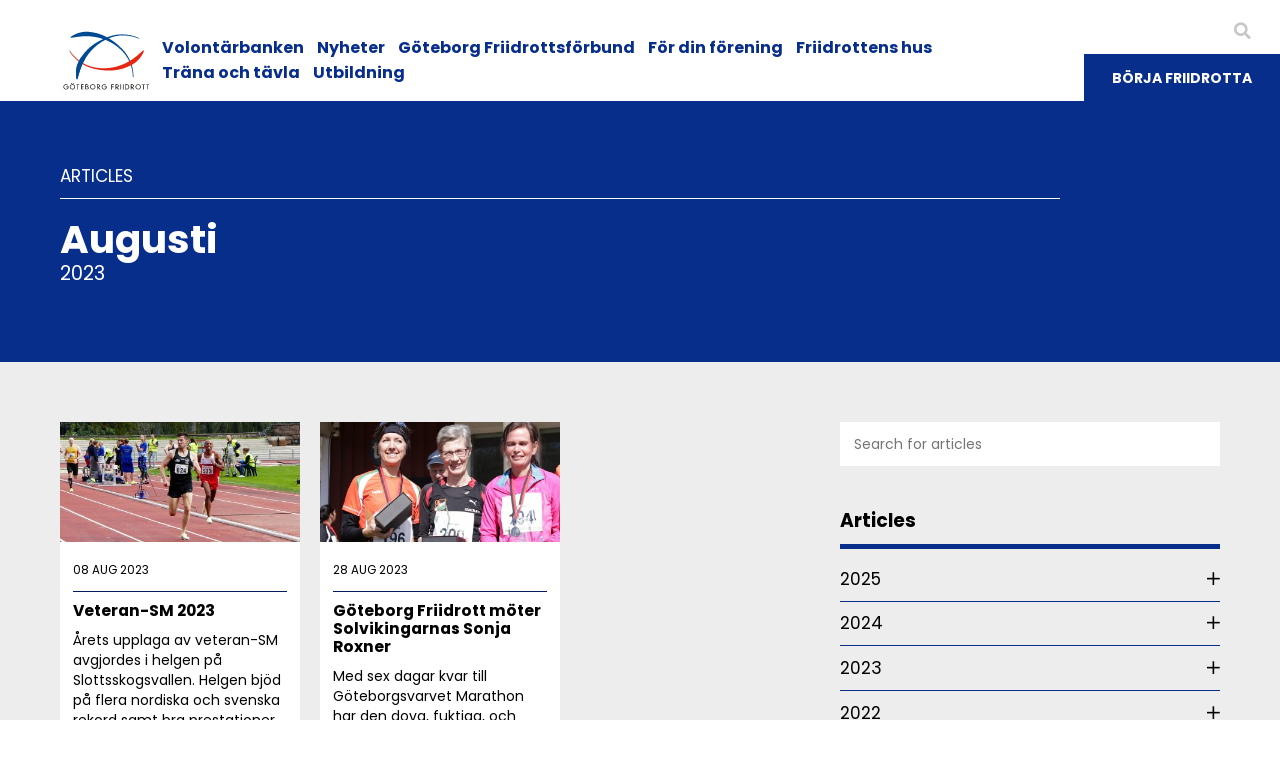

--- FILE ---
content_type: text/html; charset=UTF-8
request_url: https://www.goteborgfriidrott.se/2023/08/?post_type=article
body_size: 38181
content:

<!doctype html>
<html lang="sv">
	<head>
		<meta charset="utf-8">
		<meta http-equiv="x-ua-compatible" content="ie=edge">
		<meta name="viewport" content="width=device-width, initial-scale=1">
		<!--[if lt IE 9]>
		<script src="//cdnjs.cloudflare.com/ajax/libs/html5shiv/3.7.3/html5shiv.min.js"></script>
		<script src="//cdnjs.cloudflare.com/ajax/libs/respond.js/1.4.2/respond.min.js"></script>
		<![endif]-->
		<title>Månad: augusti 2023 - Göteborgs Friidrottsförbund</title>
		<meta name="robots" content="noindex,max-snippet:-1,max-image-preview:standard,max-video-preview:-1" />
<meta property="og:type" content="website" />
<meta property="og:locale" content="sv_SE" />
<meta property="og:site_name" content="Göteborgs Friidrottsförbund" />
<meta property="og:title" content="Månad: augusti 2023" />
<meta property="og:url" content="https://www.goteborgfriidrott.se/artiklar/" />
<meta name="twitter:card" content="summary_large_image" />
<meta name="twitter:title" content="Månad: augusti 2023" />
<script type="application/ld+json">{"@context":"https://schema.org","@graph":[{"@type":"WebSite","@id":"https://www.goteborgfriidrott.se/#/schema/WebSite","url":"https://www.goteborgfriidrott.se/","name":"Göteborgs Friidrottsförbund","description":"För bredd, spets och gläde","inLanguage":"sv-SE","potentialAction":{"@type":"SearchAction","target":{"@type":"EntryPoint","urlTemplate":"https://www.goteborgfriidrott.se/search/{search_term_string}/"},"query-input":"required name=search_term_string"},"publisher":{"@type":"Organization","@id":"https://www.goteborgfriidrott.se/#/schema/Organization","name":"Göteborgs Friidrottsförbund","url":"https://www.goteborgfriidrott.se/"}},{"@type":"CollectionPage","@id":"https://www.goteborgfriidrott.se/artiklar/","url":"https://www.goteborgfriidrott.se/artiklar/","name":"Månad: augusti 2023 - Göteborgs Friidrottsförbund","inLanguage":"sv-SE","isPartOf":{"@id":"https://www.goteborgfriidrott.se/#/schema/WebSite"},"breadcrumb":{"@type":"BreadcrumbList","@id":"https://www.goteborgfriidrott.se/#/schema/BreadcrumbList","itemListElement":[{"@type":"ListItem","position":1,"item":"https://www.goteborgfriidrott.se/","name":"Göteborgs Friidrottsförbund"},{"@type":"ListItem","position":2,"name":"Månad: augusti 2023"}]}}]}</script>
<link rel="alternate" type="application/rss+xml" title="Webbflöde för Göteborgs Friidrottsförbund &raquo; Articles" href="https://www.goteborgfriidrott.se/artiklar/feed/" />
<style id='wp-img-auto-sizes-contain-inline-css' type='text/css'>
img:is([sizes=auto i],[sizes^="auto," i]){contain-intrinsic-size:3000px 1500px}
/*# sourceURL=wp-img-auto-sizes-contain-inline-css */
</style>
<link rel='stylesheet' id='style-css' href='https://www.goteborgfriidrott.se/wp-content/themes/gfif/assets/css/style.min.css?ver=251211-71553' type='text/css' media='all' />
<link rel='stylesheet' id='sbi_styles-css' href='https://www.goteborgfriidrott.se/wp-content/plugins/instagram-feed-pro/css/sbi-styles.min.css?ver=6.7.0' type='text/css' media='all' />
<style id='classic-theme-styles-inline-css' type='text/css'>
/*! This file is auto-generated */
.wp-block-button__link{color:#fff;background-color:#32373c;border-radius:9999px;box-shadow:none;text-decoration:none;padding:calc(.667em + 2px) calc(1.333em + 2px);font-size:1.125em}.wp-block-file__button{background:#32373c;color:#fff;text-decoration:none}
/*# sourceURL=/wp-includes/css/classic-themes.min.css */
</style>
<link rel='stylesheet' id='wpmf-gallery-popup-style-css' href='https://www.goteborgfriidrott.se/wp-content/plugins/wp-media-folder/assets/css/display-gallery/magnific-popup.css?ver=0.9.9' type='text/css' media='all' />
<link rel='stylesheet' id='contact-form-7-css' href='https://www.goteborgfriidrott.se/wp-content/plugins/contact-form-7/includes/css/styles.css?ver=6.1.4' type='text/css' media='all' />
<link rel="https://api.w.org/" href="https://www.goteborgfriidrott.se/wp-json/" /><link rel="EditURI" type="application/rsd+xml" title="RSD" href="https://www.goteborgfriidrott.se/xmlrpc.php?rsd" />
<script type="text/javascript">
(function(url){
	if(/(?:Chrome\/26\.0\.1410\.63 Safari\/537\.31|WordfenceTestMonBot)/.test(navigator.userAgent)){ return; }
	var addEvent = function(evt, handler) {
		if (window.addEventListener) {
			document.addEventListener(evt, handler, false);
		} else if (window.attachEvent) {
			document.attachEvent('on' + evt, handler);
		}
	};
	var removeEvent = function(evt, handler) {
		if (window.removeEventListener) {
			document.removeEventListener(evt, handler, false);
		} else if (window.detachEvent) {
			document.detachEvent('on' + evt, handler);
		}
	};
	var evts = 'contextmenu dblclick drag dragend dragenter dragleave dragover dragstart drop keydown keypress keyup mousedown mousemove mouseout mouseover mouseup mousewheel scroll'.split(' ');
	var logHuman = function() {
		if (window.wfLogHumanRan) { return; }
		window.wfLogHumanRan = true;
		var wfscr = document.createElement('script');
		wfscr.type = 'text/javascript';
		wfscr.async = true;
		wfscr.src = url + '&r=' + Math.random();
		(document.getElementsByTagName('head')[0]||document.getElementsByTagName('body')[0]).appendChild(wfscr);
		for (var i = 0; i < evts.length; i++) {
			removeEvent(evts[i], logHuman);
		}
	};
	for (var i = 0; i < evts.length; i++) {
		addEvent(evts[i], logHuman);
	}
})('//www.goteborgfriidrott.se/?wordfence_lh=1&hid=50079BE2E445088722D52568F855B6D4');
</script><script>
	var GLOBAL_SITE = {
			basePath: 'https://www.goteborgfriidrott.se/wp-content/themes/gfif',
			siteName: 'gfif',
			siteCookieText: '',
			siteCookieAccept: 'I accept cookies',
			siteCookieLinkUrl: '#',
			siteCookieLinkTitle: '',
		};
	</script>
		<link rel="apple-touch-icon" sizes="180x180" href="https://www.goteborgfriidrott.se/wp-content/themes/gfif/assets/img/favicons/apple-touch-icon.png">
		<link rel="icon" type="image/png" sizes="32x32" href="https://www.goteborgfriidrott.se/wp-content/themes/gfif/assets/img/favicons/favicon-32x32.png">
		<link rel="icon" type="image/png" sizes="16x16" href="https://www.goteborgfriidrott.se/wp-content/themes/gfif/assets/img/favicons/favicon-16x16.png">
		<link rel="manifest" href="https://www.goteborgfriidrott.se/wp-content/themes/gfif/assets/img/favicons/site.webmanifest">
		<link rel="mask-icon" href="https://www.goteborgfriidrott.se/wp-content/themes/gfif/assets/img/favicons/safari-pinned-tab.svg" color="#000000">
		<link rel="shortcut icon" href="https://www.goteborgfriidrott.se/wp-content/themes/gfif/assets/img/favicons/favicon.ico">
		<meta name="msapplication-TileColor" content="#ffffff">
		<meta name="theme-color" content="#ffffff">
		<meta name="msapplication-config" content="https://www.goteborgfriidrott.se/wp-content/themes/gfif/assets/img/favicons/browserconfig.xml">
		<script id="CookieConsent" src="https://policy.app.cookieinformation.com/uc.js" data-culture="SV" data-gcm-version="false" type="text/javascript"></script>

<script>(function(w,d,s,l,i){w[l]=w[l]||[];w[l].push({'gtm.start':
new Date().getTime(),event:'gtm.js'});var f=d.getElementsByTagName(s)[0],
j=d.createElement(s),dl=l!='dataLayer'?'&l='+l:'';j.async=true;j.src=
'https://www.googletagmanager.com/gtm.js?id='+i+dl;f.parentNode.insertBefore(j,f);
})(window,document,'script','dataLayer','GTM-KDSW744');</script>

<!--
<script async src="https://www.googletagmanager.com/gtag/js?id=UA-39334909-2"></script>
<script>
  window.dataLayer = window.dataLayer || [];
  function gtag(){dataLayer.push(arguments);}
  gtag('js', new Date());

  gtag('config', 'UA-39334909-2');
</script>-->	<style id='global-styles-inline-css' type='text/css'>
:root{--wp--preset--aspect-ratio--square: 1;--wp--preset--aspect-ratio--4-3: 4/3;--wp--preset--aspect-ratio--3-4: 3/4;--wp--preset--aspect-ratio--3-2: 3/2;--wp--preset--aspect-ratio--2-3: 2/3;--wp--preset--aspect-ratio--16-9: 16/9;--wp--preset--aspect-ratio--9-16: 9/16;--wp--preset--color--black: #000000;--wp--preset--color--cyan-bluish-gray: #abb8c3;--wp--preset--color--white: #ffffff;--wp--preset--color--pale-pink: #f78da7;--wp--preset--color--vivid-red: #cf2e2e;--wp--preset--color--luminous-vivid-orange: #ff6900;--wp--preset--color--luminous-vivid-amber: #fcb900;--wp--preset--color--light-green-cyan: #7bdcb5;--wp--preset--color--vivid-green-cyan: #00d084;--wp--preset--color--pale-cyan-blue: #8ed1fc;--wp--preset--color--vivid-cyan-blue: #0693e3;--wp--preset--color--vivid-purple: #9b51e0;--wp--preset--gradient--vivid-cyan-blue-to-vivid-purple: linear-gradient(135deg,rgb(6,147,227) 0%,rgb(155,81,224) 100%);--wp--preset--gradient--light-green-cyan-to-vivid-green-cyan: linear-gradient(135deg,rgb(122,220,180) 0%,rgb(0,208,130) 100%);--wp--preset--gradient--luminous-vivid-amber-to-luminous-vivid-orange: linear-gradient(135deg,rgb(252,185,0) 0%,rgb(255,105,0) 100%);--wp--preset--gradient--luminous-vivid-orange-to-vivid-red: linear-gradient(135deg,rgb(255,105,0) 0%,rgb(207,46,46) 100%);--wp--preset--gradient--very-light-gray-to-cyan-bluish-gray: linear-gradient(135deg,rgb(238,238,238) 0%,rgb(169,184,195) 100%);--wp--preset--gradient--cool-to-warm-spectrum: linear-gradient(135deg,rgb(74,234,220) 0%,rgb(151,120,209) 20%,rgb(207,42,186) 40%,rgb(238,44,130) 60%,rgb(251,105,98) 80%,rgb(254,248,76) 100%);--wp--preset--gradient--blush-light-purple: linear-gradient(135deg,rgb(255,206,236) 0%,rgb(152,150,240) 100%);--wp--preset--gradient--blush-bordeaux: linear-gradient(135deg,rgb(254,205,165) 0%,rgb(254,45,45) 50%,rgb(107,0,62) 100%);--wp--preset--gradient--luminous-dusk: linear-gradient(135deg,rgb(255,203,112) 0%,rgb(199,81,192) 50%,rgb(65,88,208) 100%);--wp--preset--gradient--pale-ocean: linear-gradient(135deg,rgb(255,245,203) 0%,rgb(182,227,212) 50%,rgb(51,167,181) 100%);--wp--preset--gradient--electric-grass: linear-gradient(135deg,rgb(202,248,128) 0%,rgb(113,206,126) 100%);--wp--preset--gradient--midnight: linear-gradient(135deg,rgb(2,3,129) 0%,rgb(40,116,252) 100%);--wp--preset--font-size--small: 13px;--wp--preset--font-size--medium: 20px;--wp--preset--font-size--large: 36px;--wp--preset--font-size--x-large: 42px;--wp--preset--spacing--20: 0.44rem;--wp--preset--spacing--30: 0.67rem;--wp--preset--spacing--40: 1rem;--wp--preset--spacing--50: 1.5rem;--wp--preset--spacing--60: 2.25rem;--wp--preset--spacing--70: 3.38rem;--wp--preset--spacing--80: 5.06rem;--wp--preset--shadow--natural: 6px 6px 9px rgba(0, 0, 0, 0.2);--wp--preset--shadow--deep: 12px 12px 50px rgba(0, 0, 0, 0.4);--wp--preset--shadow--sharp: 6px 6px 0px rgba(0, 0, 0, 0.2);--wp--preset--shadow--outlined: 6px 6px 0px -3px rgb(255, 255, 255), 6px 6px rgb(0, 0, 0);--wp--preset--shadow--crisp: 6px 6px 0px rgb(0, 0, 0);}:where(.is-layout-flex){gap: 0.5em;}:where(.is-layout-grid){gap: 0.5em;}body .is-layout-flex{display: flex;}.is-layout-flex{flex-wrap: wrap;align-items: center;}.is-layout-flex > :is(*, div){margin: 0;}body .is-layout-grid{display: grid;}.is-layout-grid > :is(*, div){margin: 0;}:where(.wp-block-columns.is-layout-flex){gap: 2em;}:where(.wp-block-columns.is-layout-grid){gap: 2em;}:where(.wp-block-post-template.is-layout-flex){gap: 1.25em;}:where(.wp-block-post-template.is-layout-grid){gap: 1.25em;}.has-black-color{color: var(--wp--preset--color--black) !important;}.has-cyan-bluish-gray-color{color: var(--wp--preset--color--cyan-bluish-gray) !important;}.has-white-color{color: var(--wp--preset--color--white) !important;}.has-pale-pink-color{color: var(--wp--preset--color--pale-pink) !important;}.has-vivid-red-color{color: var(--wp--preset--color--vivid-red) !important;}.has-luminous-vivid-orange-color{color: var(--wp--preset--color--luminous-vivid-orange) !important;}.has-luminous-vivid-amber-color{color: var(--wp--preset--color--luminous-vivid-amber) !important;}.has-light-green-cyan-color{color: var(--wp--preset--color--light-green-cyan) !important;}.has-vivid-green-cyan-color{color: var(--wp--preset--color--vivid-green-cyan) !important;}.has-pale-cyan-blue-color{color: var(--wp--preset--color--pale-cyan-blue) !important;}.has-vivid-cyan-blue-color{color: var(--wp--preset--color--vivid-cyan-blue) !important;}.has-vivid-purple-color{color: var(--wp--preset--color--vivid-purple) !important;}.has-black-background-color{background-color: var(--wp--preset--color--black) !important;}.has-cyan-bluish-gray-background-color{background-color: var(--wp--preset--color--cyan-bluish-gray) !important;}.has-white-background-color{background-color: var(--wp--preset--color--white) !important;}.has-pale-pink-background-color{background-color: var(--wp--preset--color--pale-pink) !important;}.has-vivid-red-background-color{background-color: var(--wp--preset--color--vivid-red) !important;}.has-luminous-vivid-orange-background-color{background-color: var(--wp--preset--color--luminous-vivid-orange) !important;}.has-luminous-vivid-amber-background-color{background-color: var(--wp--preset--color--luminous-vivid-amber) !important;}.has-light-green-cyan-background-color{background-color: var(--wp--preset--color--light-green-cyan) !important;}.has-vivid-green-cyan-background-color{background-color: var(--wp--preset--color--vivid-green-cyan) !important;}.has-pale-cyan-blue-background-color{background-color: var(--wp--preset--color--pale-cyan-blue) !important;}.has-vivid-cyan-blue-background-color{background-color: var(--wp--preset--color--vivid-cyan-blue) !important;}.has-vivid-purple-background-color{background-color: var(--wp--preset--color--vivid-purple) !important;}.has-black-border-color{border-color: var(--wp--preset--color--black) !important;}.has-cyan-bluish-gray-border-color{border-color: var(--wp--preset--color--cyan-bluish-gray) !important;}.has-white-border-color{border-color: var(--wp--preset--color--white) !important;}.has-pale-pink-border-color{border-color: var(--wp--preset--color--pale-pink) !important;}.has-vivid-red-border-color{border-color: var(--wp--preset--color--vivid-red) !important;}.has-luminous-vivid-orange-border-color{border-color: var(--wp--preset--color--luminous-vivid-orange) !important;}.has-luminous-vivid-amber-border-color{border-color: var(--wp--preset--color--luminous-vivid-amber) !important;}.has-light-green-cyan-border-color{border-color: var(--wp--preset--color--light-green-cyan) !important;}.has-vivid-green-cyan-border-color{border-color: var(--wp--preset--color--vivid-green-cyan) !important;}.has-pale-cyan-blue-border-color{border-color: var(--wp--preset--color--pale-cyan-blue) !important;}.has-vivid-cyan-blue-border-color{border-color: var(--wp--preset--color--vivid-cyan-blue) !important;}.has-vivid-purple-border-color{border-color: var(--wp--preset--color--vivid-purple) !important;}.has-vivid-cyan-blue-to-vivid-purple-gradient-background{background: var(--wp--preset--gradient--vivid-cyan-blue-to-vivid-purple) !important;}.has-light-green-cyan-to-vivid-green-cyan-gradient-background{background: var(--wp--preset--gradient--light-green-cyan-to-vivid-green-cyan) !important;}.has-luminous-vivid-amber-to-luminous-vivid-orange-gradient-background{background: var(--wp--preset--gradient--luminous-vivid-amber-to-luminous-vivid-orange) !important;}.has-luminous-vivid-orange-to-vivid-red-gradient-background{background: var(--wp--preset--gradient--luminous-vivid-orange-to-vivid-red) !important;}.has-very-light-gray-to-cyan-bluish-gray-gradient-background{background: var(--wp--preset--gradient--very-light-gray-to-cyan-bluish-gray) !important;}.has-cool-to-warm-spectrum-gradient-background{background: var(--wp--preset--gradient--cool-to-warm-spectrum) !important;}.has-blush-light-purple-gradient-background{background: var(--wp--preset--gradient--blush-light-purple) !important;}.has-blush-bordeaux-gradient-background{background: var(--wp--preset--gradient--blush-bordeaux) !important;}.has-luminous-dusk-gradient-background{background: var(--wp--preset--gradient--luminous-dusk) !important;}.has-pale-ocean-gradient-background{background: var(--wp--preset--gradient--pale-ocean) !important;}.has-electric-grass-gradient-background{background: var(--wp--preset--gradient--electric-grass) !important;}.has-midnight-gradient-background{background: var(--wp--preset--gradient--midnight) !important;}.has-small-font-size{font-size: var(--wp--preset--font-size--small) !important;}.has-medium-font-size{font-size: var(--wp--preset--font-size--medium) !important;}.has-large-font-size{font-size: var(--wp--preset--font-size--large) !important;}.has-x-large-font-size{font-size: var(--wp--preset--font-size--x-large) !important;}
/*# sourceURL=global-styles-inline-css */
</style>
</head>

	<body class="archive date post-type-archive post-type-archive-article wp-theme-gfif">
		
<noscript><iframe src="https://www.googletagmanager.com/ns.html?id=GTM-KDSW744"
height="0" width="0" style="display:none;visibility:hidden"></iframe></noscript>
		<div class="site-wrapper">		<header class="header">

			<div class="inner g-padding-left">
				<a href="https://www.goteborgfriidrott.se" class="logo">
					<img src="https://www.goteborgfriidrott.se/wp-content/themes/gfif/assets/img/framework/logo.svg" alt="">
				</a>
				<nav class="m-nav"><ul><li class=" menu-item menu-item-type-post_type menu-item-object-page "><a href="https://www.goteborgfriidrott.se/volontarbanken/">Volontärbanken</a></li><li class=" menu-item menu-item-type-post_type menu-item-object-page current_page_parent "><a href="https://www.goteborgfriidrott.se/nyheter/">Nyheter</a></li><li class=" menu-item menu-item-type-post_type menu-item-object-page menu-item-has-children "><a href="https://www.goteborgfriidrott.se/goteborgfriidrottsforbund/">Göteborg Friidrottsförbund</a><span class="icon"><i class="fal fa-chevron-circle-down"></i></span><ul><li class=" menu-item menu-item-type-post_type menu-item-object-page "><a href="https://www.goteborgfriidrott.se/goteborgfriidrottsforbund/">Göteborg Friidrottsförbund</a></li><li class=" menu-item menu-item-type-post_type menu-item-object-page "><a href="https://www.goteborgfriidrott.se/goteborgfriidrottsforbund/kommitter/">Ideell organisation</a></li><li class=" menu-item menu-item-type-post_type menu-item-object-page "><a href="https://www.goteborgfriidrott.se/goteborgfriidrottsforbund/forbundskansliet/">Förbundskansliet</a></li><li class=" menu-item menu-item-type-custom menu-item-object-custom "><a href="/artiklar/">Artiklar</a></li></ul></li><li class=" menu-item menu-item-type-post_type menu-item-object-page menu-item-has-children "><a href="https://www.goteborgfriidrott.se/forforeningen/">För din förening</a><span class="icon"><i class="fal fa-chevron-circle-down"></i></span><ul><li class=" menu-item menu-item-type-post_type menu-item-object-page "><a href="https://www.goteborgfriidrott.se/forforeningen/">För din förening</a></li><li class=" menu-item menu-item-type-post_type menu-item-object-page "><a href="https://www.goteborgfriidrott.se/forforeningen/arrangemangsstod/">För arrangörer</a></li><li class=" menu-item menu-item-type-post_type menu-item-object-page "><a href="https://www.goteborgfriidrott.se/goteborgfriidrottsforbund/trygg-idrott/">För trygg &#038; frisk idrott</a></li><li class=" menu-item menu-item-type-post_type menu-item-object-page "><a href="https://www.goteborgfriidrott.se/forforeningen/arshjul-2025/">Årshjul 2025</a></li></ul></li><li class=" menu-item menu-item-type-post_type menu-item-object-page menu-item-has-children "><a href="https://www.goteborgfriidrott.se/friidrottenshus/">Friidrottens hus</a><span class="icon"><i class="fal fa-chevron-circle-down"></i></span><ul><li class=" menu-item menu-item-type-post_type menu-item-object-page "><a href="https://www.goteborgfriidrott.se/friidrottenshus/">Friidrottens hus</a></li><li class=" menu-item menu-item-type-post_type menu-item-object-page "><a href="https://www.goteborgfriidrott.se/friidrottenshus/traningskort/">Öppettider &amp; träningskort</a></li></ul></li><li class=" menu-item menu-item-type-post_type menu-item-object-page menu-item-has-children "><a href="https://www.goteborgfriidrott.se/trana-och-tavla/">Träna och tävla</a><span class="icon"><i class="fal fa-chevron-circle-down"></i></span><ul><li class=" menu-item menu-item-type-post_type menu-item-object-page "><a href="https://www.goteborgfriidrott.se/tavlingsprogram/">Tävlingsprogram</a></li><li class=" menu-item menu-item-type-post_type menu-item-object-page "><a href="https://www.goteborgfriidrott.se/resultat-och-statistik/">Resultat och statistik</a></li><li class=" menu-item menu-item-type-post_type menu-item-object-page "><a href="https://www.goteborgfriidrott.se/trana-och-tavla/distriktsrekord/">Distriktsrekord</a></li><li class=" menu-item menu-item-type-post_type menu-item-object-page "><a href="https://www.goteborgfriidrott.se/elit/">Elit Göteborg</a></li><li class=" menu-item menu-item-type-post_type menu-item-object-page "><a href="https://www.goteborgfriidrott.se/ungdom/">Ungdom</a></li></ul></li><li class=" menu-item menu-item-type-post_type menu-item-object-page "><a href="https://www.goteborgfriidrott.se/forforeningen/utbildning/">Utbildning</a></li></ul></nav>				<div class="m-nav-right">
					<div class="m-nav-right-holder">
						<div class="icons">
							<div class="wrapp">
							<a title="Sök på sidan" href="#" class="js-trigger-search">
								<i class="fas fa-search"></i>
							</a>
														</div>
						</div>
						<a href="https://www.goteborgfriidrott.se/forforeningen/hittadinforening/" class="button">Börja friidrotta</a>					</div>
				</div>
				<a href="#" class="mobile-trigger">
					<i class="fal fa-bars active"></i>
					<i class="fal fa-times"></i>
				</a>
			</div>
			<div class="mobile-menu">
				<div class="top">
					<div class="items"></div>
				</div>
				<nav class="mobile">
					<div class="items"></div>
				</nav>
			</div>
		</header>



<section class="section g-blue-bg"><div class="g-container-xlarge"><div class="m-standard g-colx2 g-negative"><div class="pre-title max-width-1000">Articles</div><div class="max-width-1000"><h1>Augusti<span Class="g-small-title-light">2023</span></h1></div></div></div></section><section class="section g-offwhite-bg"><div class="m-masonry m-listcontainer g-col-large g-container-xlarge">	<div class="intro-col g-col-small">
	<form class="m-simple-search" action="/" method="get" >
		<input type="text" name="s" value="" placeholder="Search for articles"><input type="hidden" name="post_type" value="article" />	</form>
	<div class="m-sub-menu">
	<div class="sub-menu-title">Articles</div><ul><li><a data-year="2025" href="https://www.goteborgfriidrott.se/2025/?post_type=article">2025</a><span class="icon"><i class="fal fa-plus"></i></span><ul><li data-month="https://www.goteborgfriidrott.se/2025/02/?post_type=article"><a href="https://www.goteborgfriidrott.se/2025/02/?post_type=article">februari</a></li><li data-month="https://www.goteborgfriidrott.se/2025/07/?post_type=article"><a href="https://www.goteborgfriidrott.se/2025/07/?post_type=article">juli</a></li></ul></li><li><a data-year="2024" href="https://www.goteborgfriidrott.se/2024/?post_type=article">2024</a><span class="icon"><i class="fal fa-plus"></i></span><ul><li data-month="https://www.goteborgfriidrott.se/2024/02/?post_type=article"><a href="https://www.goteborgfriidrott.se/2024/02/?post_type=article">februari</a></li><li data-month="https://www.goteborgfriidrott.se/2024/03/?post_type=article"><a href="https://www.goteborgfriidrott.se/2024/03/?post_type=article">mars</a></li><li data-month="https://www.goteborgfriidrott.se/2024/10/?post_type=article"><a href="https://www.goteborgfriidrott.se/2024/10/?post_type=article">oktober</a></li><li data-month="https://www.goteborgfriidrott.se/2024/12/?post_type=article"><a href="https://www.goteborgfriidrott.se/2024/12/?post_type=article">december</a></li></ul></li><li><a data-year="2023" href="https://www.goteborgfriidrott.se/2023/?post_type=article">2023</a><span class="icon"><i class="fal fa-plus"></i></span><ul><li data-month="https://www.goteborgfriidrott.se/2023/02/?post_type=article"><a href="https://www.goteborgfriidrott.se/2023/02/?post_type=article">februari</a></li><li data-month="https://www.goteborgfriidrott.se/2023/03/?post_type=article"><a href="https://www.goteborgfriidrott.se/2023/03/?post_type=article">mars</a></li><li data-month="https://www.goteborgfriidrott.se/2023/04/?post_type=article"><a href="https://www.goteborgfriidrott.se/2023/04/?post_type=article">april</a></li><li data-month="https://www.goteborgfriidrott.se/2023/05/?post_type=article"><a href="https://www.goteborgfriidrott.se/2023/05/?post_type=article">maj</a></li><li data-month="https://www.goteborgfriidrott.se/2023/06/?post_type=article"><a href="https://www.goteborgfriidrott.se/2023/06/?post_type=article">juni</a></li><li data-month="https://www.goteborgfriidrott.se/2023/07/?post_type=article"><a href="https://www.goteborgfriidrott.se/2023/07/?post_type=article">juli</a></li><li data-month="https://www.goteborgfriidrott.se/2023/09/?post_type=article"><a href="https://www.goteborgfriidrott.se/2023/09/?post_type=article">september</a></li><li data-month="https://www.goteborgfriidrott.se/2023/11/?post_type=article"><a href="https://www.goteborgfriidrott.se/2023/11/?post_type=article">november</a></li></ul></li><li><a data-year="2022" href="https://www.goteborgfriidrott.se/2022/?post_type=article">2022</a><span class="icon"><i class="fal fa-plus"></i></span><ul><li data-month="https://www.goteborgfriidrott.se/2022/03/?post_type=article"><a href="https://www.goteborgfriidrott.se/2022/03/?post_type=article">mars</a></li><li data-month="https://www.goteborgfriidrott.se/2022/07/?post_type=article"><a href="https://www.goteborgfriidrott.se/2022/07/?post_type=article">juli</a></li><li data-month="https://www.goteborgfriidrott.se/2022/10/?post_type=article"><a href="https://www.goteborgfriidrott.se/2022/10/?post_type=article">oktober</a></li><li data-month="https://www.goteborgfriidrott.se/2022/12/?post_type=article"><a href="https://www.goteborgfriidrott.se/2022/12/?post_type=article">december</a></li></ul></li><li><a data-year="2021" href="https://www.goteborgfriidrott.se/2021/?post_type=article">2021</a><span class="icon"><i class="fal fa-plus"></i></span><ul><li data-month="https://www.goteborgfriidrott.se/2021/05/?post_type=article"><a href="https://www.goteborgfriidrott.se/2021/05/?post_type=article">maj</a></li><li data-month="https://www.goteborgfriidrott.se/2021/09/?post_type=article"><a href="https://www.goteborgfriidrott.se/2021/09/?post_type=article">september</a></li><li data-month="https://www.goteborgfriidrott.se/2021/11/?post_type=article"><a href="https://www.goteborgfriidrott.se/2021/11/?post_type=article">november</a></li><li data-month="https://www.goteborgfriidrott.se/2021/12/?post_type=article"><a href="https://www.goteborgfriidrott.se/2021/12/?post_type=article">december</a></li></ul></li></ul><div class="m-aside-module"><div class="sub-menu-title">Keywords</div><a href="https://www.goteborgfriidrott.se/topic/anlaggning/">Anläggning</a><a href="https://www.goteborgfriidrott.se/topic/arrangemangsstod/">Arrangemangsstöd</a><a href="https://www.goteborgfriidrott.se/topic/elit-goteborg/">Elit Göteborg</a><a href="https://www.goteborgfriidrott.se/topic/foreningsutveckling/">Föreningsutveckling</a><a href="https://www.goteborgfriidrott.se/topic/friidrottens-spelregler/">Friidrottens Spelregler</a><a href="https://www.goteborgfriidrott.se/topic/friidrottskansliet/">Friidrottskansliet</a><a href="https://www.goteborgfriidrott.se/topic/funktionar/">Funktionär</a><a href="https://www.goteborgfriidrott.se/topic/goteborgs-friidrottsforbund/">Göteborgs Friidrottsförbund</a><a href="https://www.goteborgfriidrott.se/topic/goteborgsvarvet/">Göteborgsvarvet</a><a href="https://www.goteborgfriidrott.se/topic/goteborgsvarvet-marathon/">Göteborgsvarvet Marathon</a><a href="https://www.goteborgfriidrott.se/topic/ideellt-ledarskap/">Ideellt ledarskap</a><a href="https://www.goteborgfriidrott.se/topic/ledarskap/">Ledarskap</a><a href="https://www.goteborgfriidrott.se/topic/molndals-aik/">Mölndals AIK</a><a href="https://www.goteborgfriidrott.se/topic/sm-halvmaraton/">SM Halvmaraton</a><a href="https://www.goteborgfriidrott.se/topic/trygg-idrott/">Trygg Idrott</a><a href="https://www.goteborgfriidrott.se/topic/trygg-idrott-2023/">Trygg Idrott 2023</a><a href="https://www.goteborgfriidrott.se/topic/ungdom/">Ungdom</a><a href="https://www.goteborgfriidrott.se/topic/utbildning/">utbildning</a><a href="https://www.goteborgfriidrott.se/topic/vardegrund/">Värdegrund</a><a href="https://www.goteborgfriidrott.se/topic/varvetmilen/">Varvetmilen</a><a href="https://www.goteborgfriidrott.se/topic/veteranfriidrott/">Veteranfriidrott</a></div><div class="m-aside-module"><div class="sub-menu-title">Categories</div><a href="https://www.goteborgfriidrott.se/subject/goteborgs-friidrottsforbund/">Göteborgs Friidrottsförbund</a></div>	</div>
	</div>
	<div class="list-col"><div class="m-list m-masonry-list"><a href="https://www.goteborgfriidrott.se/artiklar/veteransm2023/" class="item g-col-small"><div class="inner g-white-bg"><div class="start"><img loading="lazy" class="list" alt="" sizes="(max-width: 400px) 100vw, 400px" src="https://www.goteborgfriidrott.se/wp-content/uploads/2023/08/m45-800m_30025-400x200.jpg" srcset=""/></div><div class="text-wrapper"><div class="top">08 aug 2023</div><div class="text"><h4 class="title">Veteran-SM 2023</h4><p class="excerpt">Årets upplaga av veteran-SM avgjordes i helgen på Slottsskogsvallen. Helgen bjöd på flera nordiska och svenska rekord samt bra prestationer. Totalt sattes 23 svenska rekord, varav sex av de noterades som nordiska rekord.</p></div></div></div></a><a href="https://www.goteborgfriidrott.se/artiklar/goteborg-friidrott-moter-sonjaroxner/" class="item g-col-small"><div class="inner g-white-bg"><div class="start"><img loading="lazy" class="list" alt="" sizes="(max-width: 400px) 100vw, 400px" src="https://www.goteborgfriidrott.se/wp-content/uploads/2023/08/k50_3843-400x200.jpg" srcset=""/></div><div class="text-wrapper"><div class="top">28 aug 2023</div><div class="text"><h4 class="title">Göteborg Friidrott möter Solvikingarnas Sonja Roxner</h4><p class="excerpt">Med sex dagar kvar till Göteborgsvarvet Marathon har den dova, fuktiga, och förhoppningsfulla sensommaren rört sig in över Slottsskogen.Kanske blir det 15 grader sol, fluffiga moln och svag vind som både Karin Schön och Bibbi Lind önskade, när Göteborgs Friidrottsförbund under våren fick en inblick i förberedelserna.  Idag får du möta den färska VSM-guldmedaljören över 10.000 meter, Sonja Roxner, Solvikingarna, som (utan elitbakgrund) fortsätter att utvecklas och nu gör sig redo för Göteborgsvarvet Marathon 3 september i K60, den främst konkurrenskraftiga klassen för kvinnor. </p></div></div></div></a></div></div></div></section><section class="section no-padding-top m-pageination g-offwhite-bg"><div class="inner g-container-xlarge g-col"></div></section>		<footer class="footer">
			<div class="inner g-padding-g-col">
				<div class="top">
					<div class="col g-col-small"><p class="title-sep">Göteborgs Friidrottsförbund</p>
<p class="g-blue">Här bor vi:<br />
<span style="color: #333399;"><a style="color: #333399;" href="https://goo.gl/maps/mHEWfUaCFFxjUccK8"><span style="color: #0000ff;">Friidrottens Hus</span></a></span>, Friidrottens Väg 5</p>
<p><span style="color: #333399;"><a style="color: #333399;" href="https://www.goteborgfriidrott.se/forbundskansliet/">Klicka här för att kontakta oss</a></span></p>
<p>För frågor om träningskort, öppettider eller bokning av Friidrottens Hus: <a href="mailto:friidrottenshus@goteborgfriidrott.se">friidrottenshus@goteborgfriidrott.se</a></p>
<p>Fakturaadress: <a href="mailto:faktura@goteborgfriidrott.se">faktura@goteborgfriidrott.se</a> <br />
Org.nr: 857202-2799 </p>
</div><div class="col g-col-small"><p class="title-sep">En del av den svenska idrottsrörelsen</p>
<ul>
<li><a href="https://www.friidrott.se/forening/">Svenska Friidrottsförbundet</a></li>
<li><a href="https://www.rf.se/omriksidrottsforbundet/">Riksidrottsförbundet</a></li>
<li><a href="https://www.rfsisu.se/vastragotaland/Omoss/omrf-sisuvastragotaland/">RFSISU Västra Götaland</a></li>
<li><a href="https://sok.se/sok-och-den-olympiska-rorelsen/sveriges-olympiska-kommitte.html">Sveriges Olympiska Kommitté</a></li>
</ul>
</div><div class="col g-col-small"><p class="title-sep">Göteborgs Friidrottsförbund verkar för</p>
<p>Göteborgs Friidrottsförbund, GFIF är ett specialdistriktsförbund inom Svensk Friidrott, tillika arrangör med ambitionen att bidra till svensk motionslöpning och internationell arenafriidrott.</p>
<p>Göteborgs Friidrottsförbund verkar för att distriktet som helhet kan erbjuda idrottslig bredd, förutsättningar för spets och en miljö som genomsyras av glädje.</p>
<p>Göteborgsvarvet särskilda syfte är att generera överskott till föreningslivet, driften av Friidrottens Hus och ett stärkt förbund för att främja en solid och hållbar föreningsverksamhet. </p>
</div>				</div>
			</div>
			<div class="inner g-padding-g-col">
				<div class="center">
					<div class="col g-col-small"><p class="title-sep">Göteborgs Friidrottsförbund arrangerar:</p>
<div class="logos"><a href="https://www.goteborgsvarvet.se/"><img src="https://www.goteborgfriidrott.se/wp-content/uploads/2024/12/jubileumsbanner-1980-2025.png" alt="" loading="lazy" /></a><a href="http://www.2024wmac.com"><img src="https://www.goteborgfriidrott.se/wp-content/uploads/2023/10/wma_gothenburg_2024_blue.png" alt="" loading="lazy" /></a></div></div><div class="col g-col-small"><p class="title-sep">Göteborgs Friidrottsförbund organiseras genom:</p>
<div class="logos"><a href="https://www.goteborgfriidrott.se/goteborgfriidrottsforbund/trygg-idrott/"><img src="https://www.goteborgfriidrott.se/wp-content/uploads/2024/12/vi-ar-vaccinerade-mot-doping-puff-242x135-1.png" alt="" loading="lazy" /></a><a href="https://www.friidrott.se/"><img src="https://www.goteborgfriidrott.se/wp-content/uploads/2021/02/svensk_friidrott_cmyk.svg" alt="" loading="lazy" /></a><a href="https://www.rfsisu.se/distrikt/vastra-gotaland"><img src="https://www.goteborgfriidrott.se/wp-content/uploads/2021/05/sisu_logotyp.svg" alt="" loading="lazy" /></a></div></div><div class="col g-col-small"><p class="title-sep">Följ Göteborgs förenings- och förbundsliv</p>
<p>
<a href="http://nyhetsbrev.goteborgfriidrott.se/h/r/2CC510AEE815453A2540EF23F30FEDED"><span style="color: #000080;">Registrera dig till nyhetsbrevet</span></a></p>
<p>&nbsp;</p>
</div>				</div>
			</div>
		</footer>

		<div id="search-overlay" class="form-overlay" style="display: none;">
				<div class="search-title">
					What are you looking for?				</div>
				<form action="/" method="get" class="s-wrapp">
					<input type="text" placeholder="Search here" name="s" id="search" value="" />
					<button>Search</button>
				</form>
			</div>
		</div>		<script type="speculationrules">
{"prefetch":[{"source":"document","where":{"and":[{"href_matches":"/*"},{"not":{"href_matches":["/wp-*.php","/wp-admin/*","/wp-content/uploads/*","/wp-content/*","/wp-content/plugins/*","/wp-content/themes/gfif/*","/*\\?(.+)"]}},{"not":{"selector_matches":"a[rel~=\"nofollow\"]"}},{"not":{"selector_matches":".no-prefetch, .no-prefetch a"}}]},"eagerness":"conservative"}]}
</script>

<script type="text/javascript">
var sbiajaxurl = "https://www.goteborgfriidrott.se/wp-admin/admin-ajax.php";

</script>
        <script type="text/javascript">
            /* <![CDATA[ */
           document.querySelectorAll("ul.nav-menu").forEach(
               ulist => { 
                    if (ulist.querySelectorAll("li").length == 0) {
                        ulist.style.display = "none";

                                            } 
                }
           );
            /* ]]> */
        </script>
        <script type="text/javascript" defer="defer" async="async" src="https://www.goteborgfriidrott.se/wp-content/themes/gfif/assets/js/scripts.min.js?ver=251006-114818" id="script-js"></script>
<script type="text/javascript" src="https://www.goteborgfriidrott.se/wp-includes/js/dist/hooks.min.js?ver=dd5603f07f9220ed27f1" id="wp-hooks-js"></script>
<script type="text/javascript" src="https://www.goteborgfriidrott.se/wp-includes/js/dist/i18n.min.js?ver=c26c3dc7bed366793375" id="wp-i18n-js"></script>
<script type="text/javascript" id="wp-i18n-js-after">
/* <![CDATA[ */
wp.i18n.setLocaleData( { 'text direction\u0004ltr': [ 'ltr' ] } );
//# sourceURL=wp-i18n-js-after
/* ]]> */
</script>
<script type="text/javascript" src="https://www.goteborgfriidrott.se/wp-content/plugins/contact-form-7/includes/swv/js/index.js?ver=6.1.4" id="swv-js"></script>
<script type="text/javascript" id="contact-form-7-js-translations">
/* <![CDATA[ */
( function( domain, translations ) {
	var localeData = translations.locale_data[ domain ] || translations.locale_data.messages;
	localeData[""].domain = domain;
	wp.i18n.setLocaleData( localeData, domain );
} )( "contact-form-7", {"translation-revision-date":"2025-08-26 21:48:02+0000","generator":"GlotPress\/4.0.1","domain":"messages","locale_data":{"messages":{"":{"domain":"messages","plural-forms":"nplurals=2; plural=n != 1;","lang":"sv_SE"},"This contact form is placed in the wrong place.":["Detta kontaktformul\u00e4r \u00e4r placerat p\u00e5 fel st\u00e4lle."],"Error:":["Fel:"]}},"comment":{"reference":"includes\/js\/index.js"}} );
//# sourceURL=contact-form-7-js-translations
/* ]]> */
</script>
<script type="text/javascript" id="contact-form-7-js-before">
/* <![CDATA[ */
var wpcf7 = {
    "api": {
        "root": "https:\/\/www.goteborgfriidrott.se\/wp-json\/",
        "namespace": "contact-form-7\/v1"
    }
};
//# sourceURL=contact-form-7-js-before
/* ]]> */
</script>
<script type="text/javascript" src="https://www.goteborgfriidrott.se/wp-content/plugins/contact-form-7/includes/js/index.js?ver=6.1.4" id="contact-form-7-js"></script>
	</body>
</html>


--- FILE ---
content_type: text/css
request_url: https://www.goteborgfriidrott.se/wp-content/themes/gfif/assets/css/style.min.css?ver=251211-71553
body_size: 200791
content:
@import'https://fonts.googleapis.com/css2?family=Poppins:wght@400;700';html{line-height:1.15;-webkit-text-size-adjust:100%}body{margin:0}main{display:block}h1{font-size:2em;margin:.67em 0}hr{-webkit-box-sizing:content-box;box-sizing:content-box;height:0;overflow:visible}pre{font-family:monospace,monospace;font-size:1em}a{background-color:rgba(0,0,0,0)}abbr[title]{border-bottom:none;text-decoration:underline;-webkit-text-decoration:underline dotted;text-decoration:underline dotted}b,strong{font-weight:bolder}code,kbd,samp{font-family:monospace,monospace;font-size:1em}small{font-size:80%}sub,sup{font-size:75%;line-height:0;position:relative;vertical-align:baseline}sub{bottom:-0.25em}sup{top:-0.5em}img{border-style:none}button,input,optgroup,select,textarea{font-family:inherit;font-size:100%;line-height:1.15;margin:0}button,input{overflow:visible}button,select{text-transform:none}button,[type=button],[type=reset],[type=submit]{-webkit-appearance:button}button::-moz-focus-inner,[type=button]::-moz-focus-inner,[type=reset]::-moz-focus-inner,[type=submit]::-moz-focus-inner{border-style:none;padding:0}button:-moz-focusring,[type=button]:-moz-focusring,[type=reset]:-moz-focusring,[type=submit]:-moz-focusring{outline:1px dotted ButtonText}fieldset{padding:.35em .75em .625em}legend{-webkit-box-sizing:border-box;box-sizing:border-box;color:inherit;display:table;max-width:100%;padding:0;white-space:normal}progress{vertical-align:baseline}textarea{overflow:auto}[type=checkbox],[type=radio]{-webkit-box-sizing:border-box;box-sizing:border-box;padding:0}[type=number]::-webkit-inner-spin-button,[type=number]::-webkit-outer-spin-button{height:auto}[type=search]{-webkit-appearance:textfield;outline-offset:-2px}[type=search]::-webkit-search-decoration{-webkit-appearance:none}::-webkit-file-upload-button{-webkit-appearance:button;font:inherit}details{display:block}summary{display:list-item}template{display:none}[hidden]{display:none}body.compensate-for-scrollbar{overflow:hidden}.fancybox-active{height:auto}.fancybox-is-hidden{left:-9999px;margin:0;position:absolute !important;top:-9999px;visibility:hidden}.fancybox-container{-webkit-backface-visibility:hidden;height:100%;left:0;outline:none;position:fixed;-webkit-tap-highlight-color:transparent;top:0;-ms-touch-action:manipulation;touch-action:manipulation;-webkit-transform:translateZ(0);transform:translateZ(0);width:100%;z-index:99992}.fancybox-container *{-webkit-box-sizing:border-box;box-sizing:border-box}.fancybox-outer,.fancybox-inner,.fancybox-bg,.fancybox-stage{bottom:0;left:0;position:absolute;right:0;top:0}.fancybox-outer{-webkit-overflow-scrolling:touch;overflow-y:auto}.fancybox-bg{background:rgb(30, 30, 30);opacity:0;-webkit-transition-duration:inherit;transition-duration:inherit;-webkit-transition-property:opacity;transition-property:opacity;-webkit-transition-timing-function:cubic-bezier(0.47, 0, 0.74, 0.71);transition-timing-function:cubic-bezier(0.47, 0, 0.74, 0.71)}.fancybox-is-open .fancybox-bg{opacity:.9;-webkit-transition-timing-function:cubic-bezier(0.22, 0.61, 0.36, 1);transition-timing-function:cubic-bezier(0.22, 0.61, 0.36, 1)}.fancybox-infobar,.fancybox-toolbar,.fancybox-caption,.fancybox-navigation .fancybox-button{direction:ltr;opacity:0;position:absolute;-webkit-transition:opacity .25s ease,visibility 0s ease .25s;transition:opacity .25s ease,visibility 0s ease .25s;visibility:hidden;z-index:99997}.fancybox-show-infobar .fancybox-infobar,.fancybox-show-toolbar .fancybox-toolbar,.fancybox-show-caption .fancybox-caption,.fancybox-show-nav .fancybox-navigation .fancybox-button{opacity:1;-webkit-transition:opacity .25s ease 0s,visibility 0s ease 0s;transition:opacity .25s ease 0s,visibility 0s ease 0s;visibility:visible}.fancybox-infobar{color:#ccc;font-size:13px;-webkit-font-smoothing:subpixel-antialiased;height:44px;left:0;line-height:44px;min-width:44px;mix-blend-mode:difference;padding:0 10px;pointer-events:none;top:0;-webkit-touch-callout:none;-webkit-user-select:none;-moz-user-select:none;-ms-user-select:none;user-select:none}.fancybox-toolbar{right:0;top:0}.fancybox-stage{direction:ltr;overflow:visible;-webkit-transform:translateZ(0);transform:translateZ(0);z-index:99994}.fancybox-is-open .fancybox-stage{overflow:hidden}.fancybox-slide{-webkit-backface-visibility:hidden;display:none;height:100%;left:0;outline:none;overflow:auto;-webkit-overflow-scrolling:touch;padding:44px;position:absolute;text-align:center;top:0;-webkit-transition-property:opacity,-webkit-transform;transition-property:opacity,-webkit-transform;transition-property:transform,opacity;transition-property:transform,opacity,-webkit-transform;white-space:normal;width:100%;z-index:99994}.fancybox-slide::before{content:"";display:inline-block;font-size:0;height:100%;vertical-align:middle;width:0}.fancybox-is-sliding .fancybox-slide,.fancybox-slide--previous,.fancybox-slide--current,.fancybox-slide--next{display:block}.fancybox-slide--image{overflow:hidden;padding:44px 0}.fancybox-slide--image::before{display:none}.fancybox-slide--html{padding:6px}.fancybox-content{background:#fff;display:inline-block;margin:0;max-width:100%;overflow:auto;-webkit-overflow-scrolling:touch;padding:44px;position:relative;text-align:left;vertical-align:middle}.fancybox-slide--image .fancybox-content{-webkit-animation-timing-function:cubic-bezier(0.5, 0, 0.14, 1);animation-timing-function:cubic-bezier(0.5, 0, 0.14, 1);-webkit-backface-visibility:hidden;background:transparent;background-repeat:no-repeat;background-size:100% 100%;left:0;max-width:none;overflow:visible;padding:0;position:absolute;top:0;-webkit-transform-origin:top left;transform-origin:top left;-webkit-transition-property:opacity,-webkit-transform;transition-property:opacity,-webkit-transform;transition-property:transform,opacity;transition-property:transform,opacity,-webkit-transform;-webkit-user-select:none;-moz-user-select:none;-ms-user-select:none;user-select:none;z-index:99995}.fancybox-can-zoomOut .fancybox-content{cursor:-webkit-zoom-out;cursor:zoom-out}.fancybox-can-zoomIn .fancybox-content{cursor:-webkit-zoom-in;cursor:zoom-in}.fancybox-can-swipe .fancybox-content,.fancybox-can-pan .fancybox-content{cursor:-webkit-grab;cursor:grab}.fancybox-is-grabbing .fancybox-content{cursor:-webkit-grabbing;cursor:grabbing}.fancybox-container [data-selectable=true]{cursor:text}.fancybox-image,.fancybox-spaceball{background:transparent;border:0;height:100%;left:0;margin:0;max-height:none;max-width:none;padding:0;position:absolute;top:0;-webkit-user-select:none;-moz-user-select:none;-ms-user-select:none;user-select:none;width:100%}.fancybox-spaceball{z-index:1}.fancybox-slide--video .fancybox-content,.fancybox-slide--map .fancybox-content,.fancybox-slide--pdf .fancybox-content,.fancybox-slide--iframe .fancybox-content{height:100%;overflow:visible;padding:0;width:100%}.fancybox-slide--video .fancybox-content{background:#000}.fancybox-slide--map .fancybox-content{background:#e5e3df}.fancybox-slide--iframe .fancybox-content{background:#fff}.fancybox-video,.fancybox-iframe{background:transparent;border:0;display:block;height:100%;margin:0;overflow:hidden;padding:0;width:100%}.fancybox-iframe{left:0;position:absolute;top:0}.fancybox-error{background:#fff;cursor:default;max-width:400px;padding:40px;width:100%}.fancybox-error p{color:#444;font-size:16px;line-height:20px;margin:0;padding:0}.fancybox-button{background:rgba(30, 30, 30, 0.6);border:0;border-radius:0;-webkit-box-shadow:none;box-shadow:none;cursor:pointer;display:inline-block;height:44px;margin:0;padding:10px;position:relative;-webkit-transition:color .2s;transition:color .2s;vertical-align:top;visibility:inherit;width:44px}.fancybox-button,.fancybox-button:visited,.fancybox-button:link{color:#ccc}.fancybox-button:hover{color:#fff}.fancybox-button:focus{outline:none}.fancybox-button.fancybox-focus{outline:1px dotted}.fancybox-button[disabled],.fancybox-button[disabled]:hover{color:#888;cursor:default;outline:none}.fancybox-button div{height:100%}.fancybox-button svg{display:block;height:100%;overflow:visible;position:relative;width:100%}.fancybox-button svg path{fill:currentColor;stroke-width:0}.fancybox-button--play svg:nth-child(2),.fancybox-button--fsenter svg:nth-child(2){display:none}.fancybox-button--pause svg:nth-child(1),.fancybox-button--fsexit svg:nth-child(1){display:none}.fancybox-progress{background:#ff5268;height:2px;left:0;position:absolute;right:0;top:0;-webkit-transform:scaleX(0);transform:scaleX(0);-webkit-transform-origin:0;transform-origin:0;-webkit-transition-property:-webkit-transform;transition-property:-webkit-transform;transition-property:transform;transition-property:transform, -webkit-transform;-webkit-transition-timing-function:linear;transition-timing-function:linear;z-index:99998}.fancybox-close-small{background:transparent;border:0;border-radius:0;color:#ccc;cursor:pointer;opacity:.8;padding:8px;position:absolute;right:-12px;top:-44px;z-index:401}.fancybox-close-small:hover{color:#fff;opacity:1}.fancybox-slide--html .fancybox-close-small{color:currentColor;padding:10px;right:0;top:0}.fancybox-slide--image.fancybox-is-scaling .fancybox-content{overflow:hidden}.fancybox-is-scaling .fancybox-close-small,.fancybox-is-zoomable.fancybox-can-pan .fancybox-close-small{display:none}.fancybox-navigation .fancybox-button{background-clip:content-box;height:100px;opacity:0;position:absolute;top:calc(50% - 50px);width:70px}.fancybox-navigation .fancybox-button div{padding:7px}.fancybox-navigation .fancybox-button--arrow_left{left:0;left:env(safe-area-inset-left);padding:31px 26px 31px 6px}.fancybox-navigation .fancybox-button--arrow_right{padding:31px 6px 31px 26px;right:0;right:env(safe-area-inset-right)}.fancybox-caption{background:-webkit-gradient(linear, left bottom, left top, from(rgba(0, 0, 0, 0.85)), color-stop(50%, rgba(0, 0, 0, 0.3)), color-stop(65%, rgba(0, 0, 0, 0.15)), color-stop(75.5%, rgba(0, 0, 0, 0.075)), color-stop(82.85%, rgba(0, 0, 0, 0.037)), color-stop(88%, rgba(0, 0, 0, 0.019)), to(rgba(0, 0, 0, 0)));background:linear-gradient(to top, rgba(0, 0, 0, 0.85) 0%, rgba(0, 0, 0, 0.3) 50%, rgba(0, 0, 0, 0.15) 65%, rgba(0, 0, 0, 0.075) 75.5%, rgba(0, 0, 0, 0.037) 82.85%, rgba(0, 0, 0, 0.019) 88%, rgba(0, 0, 0, 0) 100%);bottom:0;color:#eee;font-size:14px;font-weight:400;left:0;line-height:1.5;padding:75px 44px 25px 44px;pointer-events:none;right:0;text-align:center;z-index:99996}.fancybox-caption--separate{margin-top:-50px}.fancybox-caption__body{max-height:50vh;overflow:auto;pointer-events:all}.fancybox-caption a,.fancybox-caption a:link,.fancybox-caption a:visited{color:#ccc;text-decoration:none}.fancybox-caption a:hover{color:#fff;text-decoration:underline}.fancybox-loading{-webkit-animation:fancybox-rotate 1s linear infinite;animation:fancybox-rotate 1s linear infinite;background:transparent;border:4px solid #888;border-bottom-color:#fff;border-radius:50%;height:50px;left:50%;margin:-25px 0 0 -25px;opacity:.7;padding:0;position:absolute;top:50%;width:50px;z-index:99999}@-webkit-keyframes fancybox-rotate{100%{-webkit-transform:rotate(360deg);transform:rotate(360deg)}}@keyframes fancybox-rotate{100%{-webkit-transform:rotate(360deg);transform:rotate(360deg)}}.fancybox-animated{-webkit-transition-timing-function:cubic-bezier(0, 0, 0.25, 1);transition-timing-function:cubic-bezier(0, 0, 0.25, 1)}.fancybox-fx-slide.fancybox-slide--previous{opacity:0;-webkit-transform:translate3d(-100%, 0, 0);transform:translate3d(-100%, 0, 0)}.fancybox-fx-slide.fancybox-slide--next{opacity:0;-webkit-transform:translate3d(100%, 0, 0);transform:translate3d(100%, 0, 0)}.fancybox-fx-slide.fancybox-slide--current{opacity:1;-webkit-transform:translate3d(0, 0, 0);transform:translate3d(0, 0, 0)}.fancybox-fx-fade.fancybox-slide--previous,.fancybox-fx-fade.fancybox-slide--next{opacity:0;-webkit-transition-timing-function:cubic-bezier(0.19, 1, 0.22, 1);transition-timing-function:cubic-bezier(0.19, 1, 0.22, 1)}.fancybox-fx-fade.fancybox-slide--current{opacity:1}.fancybox-fx-zoom-in-out.fancybox-slide--previous{opacity:0;-webkit-transform:scale3d(1.5, 1.5, 1.5);transform:scale3d(1.5, 1.5, 1.5)}.fancybox-fx-zoom-in-out.fancybox-slide--next{opacity:0;-webkit-transform:scale3d(0.5, 0.5, 0.5);transform:scale3d(0.5, 0.5, 0.5)}.fancybox-fx-zoom-in-out.fancybox-slide--current{opacity:1;-webkit-transform:scale3d(1, 1, 1);transform:scale3d(1, 1, 1)}.fancybox-fx-rotate.fancybox-slide--previous{opacity:0;-webkit-transform:rotate(-360deg);transform:rotate(-360deg)}.fancybox-fx-rotate.fancybox-slide--next{opacity:0;-webkit-transform:rotate(360deg);transform:rotate(360deg)}.fancybox-fx-rotate.fancybox-slide--current{opacity:1;-webkit-transform:rotate(0deg);transform:rotate(0deg)}.fancybox-fx-circular.fancybox-slide--previous{opacity:0;-webkit-transform:scale3d(0, 0, 0) translate3d(-100%, 0, 0);transform:scale3d(0, 0, 0) translate3d(-100%, 0, 0)}.fancybox-fx-circular.fancybox-slide--next{opacity:0;-webkit-transform:scale3d(0, 0, 0) translate3d(100%, 0, 0);transform:scale3d(0, 0, 0) translate3d(100%, 0, 0)}.fancybox-fx-circular.fancybox-slide--current{opacity:1;-webkit-transform:scale3d(1, 1, 1) translate3d(0, 0, 0);transform:scale3d(1, 1, 1) translate3d(0, 0, 0)}.fancybox-fx-tube.fancybox-slide--previous{-webkit-transform:translate3d(-100%, 0, 0) scale(0.1) skew(-10deg);transform:translate3d(-100%, 0, 0) scale(0.1) skew(-10deg)}.fancybox-fx-tube.fancybox-slide--next{-webkit-transform:translate3d(100%, 0, 0) scale(0.1) skew(10deg);transform:translate3d(100%, 0, 0) scale(0.1) skew(10deg)}.fancybox-fx-tube.fancybox-slide--current{-webkit-transform:translate3d(0, 0, 0) scale(1);transform:translate3d(0, 0, 0) scale(1)}@media all and (max-height: 576px){.fancybox-slide{padding-left:6px;padding-right:6px}.fancybox-slide--image{padding:6px 0}.fancybox-close-small{right:-6px}.fancybox-slide--image .fancybox-close-small{background:#4e4e4e;color:#f2f4f6;height:36px;opacity:1;padding:6px;right:0;top:0;width:36px}.fancybox-caption{padding-left:12px;padding-right:12px}}.fancybox-share{background:#f4f4f4;border-radius:3px;max-width:90%;padding:30px;text-align:center}.fancybox-share h1{color:#222;font-size:35px;font-weight:700;margin:0 0 20px 0}.fancybox-share p{margin:0;padding:0}.fancybox-share__button{border:0;border-radius:3px;display:inline-block;font-size:14px;font-weight:700;line-height:40px;margin:0 5px 10px 5px;min-width:130px;padding:0 15px;text-decoration:none;-webkit-transition:all .2s;transition:all .2s;-webkit-user-select:none;-moz-user-select:none;-ms-user-select:none;user-select:none;white-space:nowrap}.fancybox-share__button:visited,.fancybox-share__button:link{color:#fff}.fancybox-share__button:hover{text-decoration:none}.fancybox-share__button--fb{background:#3b5998}.fancybox-share__button--fb:hover{background:#344e86}.fancybox-share__button--pt{background:#bd081d}.fancybox-share__button--pt:hover{background:#aa0719}.fancybox-share__button--tw{background:#1da1f2}.fancybox-share__button--tw:hover{background:#0d95e8}.fancybox-share__button svg{height:25px;margin-right:7px;position:relative;top:-1px;vertical-align:middle;width:25px}.fancybox-share__button svg path{fill:#fff}.fancybox-share__input{background:transparent;border:0;border-bottom:1px solid #d7d7d7;border-radius:0;color:#5d5b5b;font-size:14px;margin:10px 0 0 0;outline:none;padding:10px 15px;width:100%}.fancybox-thumbs{background:#ddd;bottom:0;display:none;margin:0;-webkit-overflow-scrolling:touch;-ms-overflow-style:-ms-autohiding-scrollbar;padding:2px 2px 4px 2px;position:absolute;right:0;-webkit-tap-highlight-color:rgba(0, 0, 0, 0);top:0;width:212px;z-index:99995}.fancybox-thumbs-x{overflow-x:auto;overflow-y:hidden}.fancybox-show-thumbs .fancybox-thumbs{display:block}.fancybox-show-thumbs .fancybox-inner{right:212px}.fancybox-thumbs__list{font-size:0;height:100%;list-style:none;margin:0;overflow-x:hidden;overflow-y:auto;padding:0;position:absolute;position:relative;white-space:nowrap;width:100%}.fancybox-thumbs-x .fancybox-thumbs__list{overflow:hidden}.fancybox-thumbs-y .fancybox-thumbs__list::-webkit-scrollbar{width:7px}.fancybox-thumbs-y .fancybox-thumbs__list::-webkit-scrollbar-track{background:#fff;border-radius:10px;-webkit-box-shadow:inset 0 0 6px rgba(0, 0, 0, 0.3);box-shadow:inset 0 0 6px rgba(0, 0, 0, 0.3)}.fancybox-thumbs-y .fancybox-thumbs__list::-webkit-scrollbar-thumb{background:#2a2a2a;border-radius:10px}.fancybox-thumbs__list a{-webkit-backface-visibility:hidden;backface-visibility:hidden;background-color:rgba(0, 0, 0, 0.1);background-position:center center;background-repeat:no-repeat;background-size:cover;cursor:pointer;float:left;height:75px;margin:2px;max-height:calc(100% - 8px);max-width:calc(50% - 4px);outline:none;overflow:hidden;padding:0;position:relative;-webkit-tap-highlight-color:transparent;width:100px}.fancybox-thumbs__list a::before{border:6px solid #ff5268;bottom:0;content:"";left:0;opacity:0;position:absolute;right:0;top:0;-webkit-transition:all .2s cubic-bezier(0.25, 0.46, 0.45, 0.94);transition:all .2s cubic-bezier(0.25, 0.46, 0.45, 0.94);z-index:99991}.fancybox-thumbs__list a:focus::before{opacity:.5}.fancybox-thumbs__list a.fancybox-thumbs-active::before{opacity:1}@media all and (max-width: 576px){.fancybox-thumbs{width:110px}.fancybox-show-thumbs .fancybox-inner{right:110px}.fancybox-thumbs__list a{max-width:calc(100% - 10px)}}/*!
 * Font Awesome Pro 5.8.1 by @fontawesome - https://fontawesome.com
 * License - https://fontawesome.com/license (Commercial License)
 */.fa,.fas,.far,.fal,.fab{-moz-osx-font-smoothing:grayscale;-webkit-font-smoothing:antialiased;display:inline-block;font-style:normal;font-variant:normal;text-rendering:auto;line-height:1}.fa-lg{font-size:1.3333333333em;line-height:.75em;vertical-align:-0.0667em}.fa-xs{font-size:.75em}.fa-sm{font-size:.875em}.fa-1x{font-size:1em}.fa-2x{font-size:2em}.fa-3x{font-size:3em}.fa-4x{font-size:4em}.fa-5x{font-size:5em}.fa-6x{font-size:6em}.fa-7x{font-size:7em}.fa-8x{font-size:8em}.fa-9x{font-size:9em}.fa-10x{font-size:10em}.fa-fw{text-align:center;width:1.25em}.fa-ul{list-style-type:none;margin-left:2.5em;padding-left:0}.fa-ul>li{position:relative}.fa-li{left:-2em;position:absolute;text-align:center;width:2em;line-height:inherit}.fa-border{border:solid .08em #eee;border-radius:.1em;padding:.2em .25em .15em}.fa-pull-left{float:left}.fa-pull-right{float:right}.fa.fa-pull-left,.fas.fa-pull-left,.far.fa-pull-left,.fal.fa-pull-left,.fab.fa-pull-left{margin-right:.3em}.fa.fa-pull-right,.fas.fa-pull-right,.far.fa-pull-right,.fal.fa-pull-right,.fab.fa-pull-right{margin-left:.3em}.fa-spin{-webkit-animation:fa-spin 2s infinite linear;animation:fa-spin 2s infinite linear}.fa-pulse{-webkit-animation:fa-spin 1s infinite steps(8);animation:fa-spin 1s infinite steps(8)}@-webkit-keyframes fa-spin{0%{-webkit-transform:rotate(0deg);transform:rotate(0deg)}100%{-webkit-transform:rotate(360deg);transform:rotate(360deg)}}@keyframes fa-spin{0%{-webkit-transform:rotate(0deg);transform:rotate(0deg)}100%{-webkit-transform:rotate(360deg);transform:rotate(360deg)}}.fa-rotate-90{-ms-filter:"progid:DXImageTransform.Microsoft.BasicImage(rotation=1)";-webkit-transform:rotate(90deg);transform:rotate(90deg)}.fa-rotate-180{-ms-filter:"progid:DXImageTransform.Microsoft.BasicImage(rotation=2)";-webkit-transform:rotate(180deg);transform:rotate(180deg)}.fa-rotate-270{-ms-filter:"progid:DXImageTransform.Microsoft.BasicImage(rotation=3)";-webkit-transform:rotate(270deg);transform:rotate(270deg)}.fa-flip-horizontal{-ms-filter:"progid:DXImageTransform.Microsoft.BasicImage(rotation=0, mirror=1)";-webkit-transform:scale(-1, 1);transform:scale(-1, 1)}.fa-flip-vertical{-ms-filter:"progid:DXImageTransform.Microsoft.BasicImage(rotation=2, mirror=1)";-webkit-transform:scale(1, -1);transform:scale(1, -1)}.fa-flip-both,.fa-flip-horizontal.fa-flip-vertical{-ms-filter:"progid:DXImageTransform.Microsoft.BasicImage(rotation=2, mirror=1)";-webkit-transform:scale(-1, -1);transform:scale(-1, -1)}:root .fa-rotate-90,:root .fa-rotate-180,:root .fa-rotate-270,:root .fa-flip-horizontal,:root .fa-flip-vertical,:root .fa-flip-both{-webkit-filter:none;filter:none}.fa-stack{display:inline-block;height:2em;line-height:2em;position:relative;vertical-align:middle;width:2.5em}.fa-stack-1x,.fa-stack-2x{left:0;position:absolute;text-align:center;width:100%}.fa-stack-1x{line-height:inherit}.fa-stack-2x{font-size:2em}.fa-inverse{color:#fff}.fa-500px:before{content:""}.fa-abacus:before{content:""}.fa-accessible-icon:before{content:""}.fa-accusoft:before{content:""}.fa-acorn:before{content:""}.fa-acquisitions-incorporated:before{content:""}.fa-ad:before{content:""}.fa-address-book:before{content:""}.fa-address-card:before{content:""}.fa-adjust:before{content:""}.fa-adn:before{content:""}.fa-adobe:before{content:""}.fa-adversal:before{content:""}.fa-affiliatetheme:before{content:""}.fa-air-freshener:before{content:""}.fa-airbnb:before{content:""}.fa-alarm-clock:before{content:""}.fa-algolia:before{content:""}.fa-alicorn:before{content:""}.fa-align-center:before{content:""}.fa-align-justify:before{content:""}.fa-align-left:before{content:""}.fa-align-right:before{content:""}.fa-alipay:before{content:""}.fa-allergies:before{content:""}.fa-amazon:before{content:""}.fa-amazon-pay:before{content:""}.fa-ambulance:before{content:""}.fa-american-sign-language-interpreting:before{content:""}.fa-amilia:before{content:""}.fa-analytics:before{content:""}.fa-anchor:before{content:""}.fa-android:before{content:""}.fa-angel:before{content:""}.fa-angellist:before{content:""}.fa-angle-double-down:before{content:""}.fa-angle-double-left:before{content:""}.fa-angle-double-right:before{content:""}.fa-angle-double-up:before{content:""}.fa-angle-down:before{content:""}.fa-angle-left:before{content:""}.fa-angle-right:before{content:""}.fa-angle-up:before{content:""}.fa-angry:before{content:""}.fa-angrycreative:before{content:""}.fa-angular:before{content:""}.fa-ankh:before{content:""}.fa-app-store:before{content:""}.fa-app-store-ios:before{content:""}.fa-apper:before{content:""}.fa-apple:before{content:""}.fa-apple-alt:before{content:""}.fa-apple-crate:before{content:""}.fa-apple-pay:before{content:""}.fa-archive:before{content:""}.fa-archway:before{content:""}.fa-arrow-alt-circle-down:before{content:""}.fa-arrow-alt-circle-left:before{content:""}.fa-arrow-alt-circle-right:before{content:""}.fa-arrow-alt-circle-up:before{content:""}.fa-arrow-alt-down:before{content:""}.fa-arrow-alt-from-bottom:before{content:""}.fa-arrow-alt-from-left:before{content:""}.fa-arrow-alt-from-right:before{content:""}.fa-arrow-alt-from-top:before{content:""}.fa-arrow-alt-left:before{content:""}.fa-arrow-alt-right:before{content:""}.fa-arrow-alt-square-down:before{content:""}.fa-arrow-alt-square-left:before{content:""}.fa-arrow-alt-square-right:before{content:""}.fa-arrow-alt-square-up:before{content:""}.fa-arrow-alt-to-bottom:before{content:""}.fa-arrow-alt-to-left:before{content:""}.fa-arrow-alt-to-right:before{content:""}.fa-arrow-alt-to-top:before{content:""}.fa-arrow-alt-up:before{content:""}.fa-arrow-circle-down:before{content:""}.fa-arrow-circle-left:before{content:""}.fa-arrow-circle-right:before{content:""}.fa-arrow-circle-up:before{content:""}.fa-arrow-down:before{content:""}.fa-arrow-from-bottom:before{content:""}.fa-arrow-from-left:before{content:""}.fa-arrow-from-right:before{content:""}.fa-arrow-from-top:before{content:""}.fa-arrow-left:before{content:""}.fa-arrow-right:before{content:""}.fa-arrow-square-down:before{content:""}.fa-arrow-square-left:before{content:""}.fa-arrow-square-right:before{content:""}.fa-arrow-square-up:before{content:""}.fa-arrow-to-bottom:before{content:""}.fa-arrow-to-left:before{content:""}.fa-arrow-to-right:before{content:""}.fa-arrow-to-top:before{content:""}.fa-arrow-up:before{content:""}.fa-arrows:before{content:""}.fa-arrows-alt:before{content:""}.fa-arrows-alt-h:before{content:""}.fa-arrows-alt-v:before{content:""}.fa-arrows-h:before{content:""}.fa-arrows-v:before{content:""}.fa-artstation:before{content:""}.fa-assistive-listening-systems:before{content:""}.fa-asterisk:before{content:""}.fa-asymmetrik:before{content:""}.fa-at:before{content:""}.fa-atlas:before{content:""}.fa-atlassian:before{content:""}.fa-atom:before{content:""}.fa-atom-alt:before{content:""}.fa-audible:before{content:""}.fa-audio-description:before{content:""}.fa-autoprefixer:before{content:""}.fa-avianex:before{content:""}.fa-aviato:before{content:""}.fa-award:before{content:""}.fa-aws:before{content:""}.fa-axe:before{content:""}.fa-axe-battle:before{content:""}.fa-baby:before{content:""}.fa-baby-carriage:before{content:""}.fa-backpack:before{content:""}.fa-backspace:before{content:""}.fa-backward:before{content:""}.fa-bacon:before{content:""}.fa-badge:before{content:""}.fa-badge-check:before{content:""}.fa-badge-dollar:before{content:""}.fa-badge-percent:before{content:""}.fa-badger-honey:before{content:""}.fa-balance-scale:before{content:""}.fa-balance-scale-left:before{content:""}.fa-balance-scale-right:before{content:""}.fa-ball-pile:before{content:""}.fa-ballot:before{content:""}.fa-ballot-check:before{content:""}.fa-ban:before{content:""}.fa-band-aid:before{content:""}.fa-bandcamp:before{content:""}.fa-barcode:before{content:""}.fa-barcode-alt:before{content:""}.fa-barcode-read:before{content:""}.fa-barcode-scan:before{content:""}.fa-bars:before{content:""}.fa-baseball:before{content:""}.fa-baseball-ball:before{content:""}.fa-basketball-ball:before{content:""}.fa-basketball-hoop:before{content:""}.fa-bat:before{content:""}.fa-bath:before{content:""}.fa-battery-bolt:before{content:""}.fa-battery-empty:before{content:""}.fa-battery-full:before{content:""}.fa-battery-half:before{content:""}.fa-battery-quarter:before{content:""}.fa-battery-slash:before{content:""}.fa-battery-three-quarters:before{content:""}.fa-battle-net:before{content:""}.fa-bed:before{content:""}.fa-beer:before{content:""}.fa-behance:before{content:""}.fa-behance-square:before{content:""}.fa-bell:before{content:""}.fa-bell-school:before{content:""}.fa-bell-school-slash:before{content:""}.fa-bell-slash:before{content:""}.fa-bells:before{content:""}.fa-bezier-curve:before{content:""}.fa-bible:before{content:""}.fa-bicycle:before{content:""}.fa-bimobject:before{content:""}.fa-binoculars:before{content:""}.fa-biohazard:before{content:""}.fa-birthday-cake:before{content:""}.fa-bitbucket:before{content:""}.fa-bitcoin:before{content:""}.fa-bity:before{content:""}.fa-black-tie:before{content:""}.fa-blackberry:before{content:""}.fa-blanket:before{content:""}.fa-blender:before{content:""}.fa-blender-phone:before{content:""}.fa-blind:before{content:""}.fa-blog:before{content:""}.fa-blogger:before{content:""}.fa-blogger-b:before{content:""}.fa-bluetooth:before{content:""}.fa-bluetooth-b:before{content:""}.fa-bold:before{content:""}.fa-bolt:before{content:""}.fa-bomb:before{content:""}.fa-bone:before{content:""}.fa-bone-break:before{content:""}.fa-bong:before{content:""}.fa-book:before{content:""}.fa-book-alt:before{content:""}.fa-book-dead:before{content:""}.fa-book-heart:before{content:""}.fa-book-medical:before{content:""}.fa-book-open:before{content:""}.fa-book-reader:before{content:""}.fa-book-spells:before{content:""}.fa-book-user:before{content:""}.fa-bookmark:before{content:""}.fa-books:before{content:""}.fa-books-medical:before{content:""}.fa-boot:before{content:""}.fa-booth-curtain:before{content:""}.fa-bootstrap:before{content:""}.fa-bow-arrow:before{content:""}.fa-bowling-ball:before{content:""}.fa-bowling-pins:before{content:""}.fa-box:before{content:""}.fa-box-alt:before{content:""}.fa-box-ballot:before{content:""}.fa-box-check:before{content:""}.fa-box-fragile:before{content:""}.fa-box-full:before{content:""}.fa-box-heart:before{content:""}.fa-box-open:before{content:""}.fa-box-up:before{content:""}.fa-box-usd:before{content:""}.fa-boxes:before{content:""}.fa-boxes-alt:before{content:""}.fa-boxing-glove:before{content:""}.fa-brackets:before{content:""}.fa-brackets-curly:before{content:""}.fa-braille:before{content:""}.fa-brain:before{content:""}.fa-bread-loaf:before{content:""}.fa-bread-slice:before{content:""}.fa-briefcase:before{content:""}.fa-briefcase-medical:before{content:""}.fa-broadcast-tower:before{content:""}.fa-broom:before{content:""}.fa-browser:before{content:""}.fa-brush:before{content:""}.fa-btc:before{content:""}.fa-buffer:before{content:""}.fa-bug:before{content:""}.fa-building:before{content:""}.fa-bullhorn:before{content:""}.fa-bullseye:before{content:""}.fa-bullseye-arrow:before{content:""}.fa-bullseye-pointer:before{content:""}.fa-burn:before{content:""}.fa-buromobelexperte:before{content:""}.fa-burrito:before{content:""}.fa-bus:before{content:""}.fa-bus-alt:before{content:""}.fa-bus-school:before{content:""}.fa-business-time:before{content:""}.fa-buysellads:before{content:""}.fa-cabinet-filing:before{content:""}.fa-calculator:before{content:""}.fa-calculator-alt:before{content:""}.fa-calendar:before{content:""}.fa-calendar-alt:before{content:""}.fa-calendar-check:before{content:""}.fa-calendar-day:before{content:""}.fa-calendar-edit:before{content:""}.fa-calendar-exclamation:before{content:""}.fa-calendar-minus:before{content:""}.fa-calendar-plus:before{content:""}.fa-calendar-star:before{content:""}.fa-calendar-times:before{content:""}.fa-calendar-week:before{content:""}.fa-camera:before{content:""}.fa-camera-alt:before{content:""}.fa-camera-retro:before{content:""}.fa-campfire:before{content:""}.fa-campground:before{content:""}.fa-canadian-maple-leaf:before{content:""}.fa-candle-holder:before{content:""}.fa-candy-cane:before{content:""}.fa-candy-corn:before{content:""}.fa-cannabis:before{content:""}.fa-capsules:before{content:""}.fa-car:before{content:""}.fa-car-alt:before{content:""}.fa-car-battery:before{content:""}.fa-car-bump:before{content:""}.fa-car-crash:before{content:""}.fa-car-garage:before{content:""}.fa-car-mechanic:before{content:""}.fa-car-side:before{content:""}.fa-car-tilt:before{content:""}.fa-car-wash:before{content:""}.fa-caret-circle-down:before{content:""}.fa-caret-circle-left:before{content:""}.fa-caret-circle-right:before{content:""}.fa-caret-circle-up:before{content:""}.fa-caret-down:before{content:""}.fa-caret-left:before{content:""}.fa-caret-right:before{content:""}.fa-caret-square-down:before{content:""}.fa-caret-square-left:before{content:""}.fa-caret-square-right:before{content:""}.fa-caret-square-up:before{content:""}.fa-caret-up:before{content:""}.fa-carrot:before{content:""}.fa-cart-arrow-down:before{content:""}.fa-cart-plus:before{content:""}.fa-cash-register:before{content:""}.fa-cat:before{content:""}.fa-cauldron:before{content:""}.fa-cc-amazon-pay:before{content:""}.fa-cc-amex:before{content:""}.fa-cc-apple-pay:before{content:""}.fa-cc-diners-club:before{content:""}.fa-cc-discover:before{content:""}.fa-cc-jcb:before{content:""}.fa-cc-mastercard:before{content:""}.fa-cc-paypal:before{content:""}.fa-cc-stripe:before{content:""}.fa-cc-visa:before{content:""}.fa-centercode:before{content:""}.fa-centos:before{content:""}.fa-certificate:before{content:""}.fa-chair:before{content:""}.fa-chair-office:before{content:""}.fa-chalkboard:before{content:""}.fa-chalkboard-teacher:before{content:""}.fa-charging-station:before{content:""}.fa-chart-area:before{content:""}.fa-chart-bar:before{content:""}.fa-chart-line:before{content:""}.fa-chart-line-down:before{content:""}.fa-chart-network:before{content:""}.fa-chart-pie:before{content:""}.fa-chart-pie-alt:before{content:""}.fa-chart-scatter:before{content:""}.fa-check:before{content:""}.fa-check-circle:before{content:""}.fa-check-double:before{content:""}.fa-check-square:before{content:""}.fa-cheese:before{content:""}.fa-cheese-swiss:before{content:""}.fa-cheeseburger:before{content:""}.fa-chess:before{content:""}.fa-chess-bishop:before{content:""}.fa-chess-bishop-alt:before{content:""}.fa-chess-board:before{content:""}.fa-chess-clock:before{content:""}.fa-chess-clock-alt:before{content:""}.fa-chess-king:before{content:""}.fa-chess-king-alt:before{content:""}.fa-chess-knight:before{content:""}.fa-chess-knight-alt:before{content:""}.fa-chess-pawn:before{content:""}.fa-chess-pawn-alt:before{content:""}.fa-chess-queen:before{content:""}.fa-chess-queen-alt:before{content:""}.fa-chess-rook:before{content:""}.fa-chess-rook-alt:before{content:""}.fa-chevron-circle-down:before{content:""}.fa-chevron-circle-left:before{content:""}.fa-chevron-circle-right:before{content:""}.fa-chevron-circle-up:before{content:""}.fa-chevron-double-down:before{content:""}.fa-chevron-double-left:before{content:""}.fa-chevron-double-right:before{content:""}.fa-chevron-double-up:before{content:""}.fa-chevron-down:before{content:""}.fa-chevron-left:before{content:""}.fa-chevron-right:before{content:""}.fa-chevron-square-down:before{content:""}.fa-chevron-square-left:before{content:""}.fa-chevron-square-right:before{content:""}.fa-chevron-square-up:before{content:""}.fa-chevron-up:before{content:""}.fa-child:before{content:""}.fa-chimney:before{content:""}.fa-chrome:before{content:""}.fa-chromecast:before{content:""}.fa-church:before{content:""}.fa-circle:before{content:""}.fa-circle-notch:before{content:""}.fa-city:before{content:""}.fa-claw-marks:before{content:""}.fa-clinic-medical:before{content:""}.fa-clipboard:before{content:""}.fa-clipboard-check:before{content:""}.fa-clipboard-list:before{content:""}.fa-clipboard-list-check:before{content:""}.fa-clipboard-prescription:before{content:""}.fa-clipboard-user:before{content:""}.fa-clock:before{content:""}.fa-clone:before{content:""}.fa-closed-captioning:before{content:""}.fa-cloud:before{content:""}.fa-cloud-download:before{content:""}.fa-cloud-download-alt:before{content:""}.fa-cloud-drizzle:before{content:""}.fa-cloud-hail:before{content:""}.fa-cloud-hail-mixed:before{content:""}.fa-cloud-meatball:before{content:""}.fa-cloud-moon:before{content:""}.fa-cloud-moon-rain:before{content:""}.fa-cloud-rain:before{content:""}.fa-cloud-rainbow:before{content:""}.fa-cloud-showers:before{content:""}.fa-cloud-showers-heavy:before{content:""}.fa-cloud-sleet:before{content:""}.fa-cloud-snow:before{content:""}.fa-cloud-sun:before{content:""}.fa-cloud-sun-rain:before{content:""}.fa-cloud-upload:before{content:""}.fa-cloud-upload-alt:before{content:""}.fa-clouds:before{content:""}.fa-clouds-moon:before{content:""}.fa-clouds-sun:before{content:""}.fa-cloudscale:before{content:""}.fa-cloudsmith:before{content:""}.fa-cloudversify:before{content:""}.fa-club:before{content:""}.fa-cocktail:before{content:""}.fa-code:before{content:""}.fa-code-branch:before{content:""}.fa-code-commit:before{content:""}.fa-code-merge:before{content:""}.fa-codepen:before{content:""}.fa-codiepie:before{content:""}.fa-coffee:before{content:""}.fa-coffee-togo:before{content:""}.fa-coffin:before{content:""}.fa-cog:before{content:""}.fa-cogs:before{content:""}.fa-coins:before{content:""}.fa-columns:before{content:""}.fa-comment:before{content:""}.fa-comment-alt:before{content:""}.fa-comment-alt-check:before{content:""}.fa-comment-alt-dollar:before{content:""}.fa-comment-alt-dots:before{content:""}.fa-comment-alt-edit:before{content:""}.fa-comment-alt-exclamation:before{content:""}.fa-comment-alt-lines:before{content:""}.fa-comment-alt-medical:before{content:""}.fa-comment-alt-minus:before{content:""}.fa-comment-alt-plus:before{content:""}.fa-comment-alt-slash:before{content:""}.fa-comment-alt-smile:before{content:""}.fa-comment-alt-times:before{content:""}.fa-comment-check:before{content:""}.fa-comment-dollar:before{content:""}.fa-comment-dots:before{content:""}.fa-comment-edit:before{content:""}.fa-comment-exclamation:before{content:""}.fa-comment-lines:before{content:""}.fa-comment-medical:before{content:""}.fa-comment-minus:before{content:""}.fa-comment-plus:before{content:""}.fa-comment-slash:before{content:""}.fa-comment-smile:before{content:""}.fa-comment-times:before{content:""}.fa-comments:before{content:""}.fa-comments-alt:before{content:""}.fa-comments-alt-dollar:before{content:""}.fa-comments-dollar:before{content:""}.fa-compact-disc:before{content:""}.fa-compass:before{content:""}.fa-compass-slash:before{content:""}.fa-compress:before{content:""}.fa-compress-alt:before{content:""}.fa-compress-arrows-alt:before{content:""}.fa-compress-wide:before{content:""}.fa-concierge-bell:before{content:""}.fa-confluence:before{content:""}.fa-connectdevelop:before{content:""}.fa-container-storage:before{content:""}.fa-contao:before{content:""}.fa-conveyor-belt:before{content:""}.fa-conveyor-belt-alt:before{content:""}.fa-cookie:before{content:""}.fa-cookie-bite:before{content:""}.fa-copy:before{content:""}.fa-copyright:before{content:""}.fa-corn:before{content:""}.fa-couch:before{content:""}.fa-cow:before{content:""}.fa-cpanel:before{content:""}.fa-creative-commons:before{content:""}.fa-creative-commons-by:before{content:""}.fa-creative-commons-nc:before{content:""}.fa-creative-commons-nc-eu:before{content:""}.fa-creative-commons-nc-jp:before{content:""}.fa-creative-commons-nd:before{content:""}.fa-creative-commons-pd:before{content:""}.fa-creative-commons-pd-alt:before{content:""}.fa-creative-commons-remix:before{content:""}.fa-creative-commons-sa:before{content:""}.fa-creative-commons-sampling:before{content:""}.fa-creative-commons-sampling-plus:before{content:""}.fa-creative-commons-share:before{content:""}.fa-creative-commons-zero:before{content:""}.fa-credit-card:before{content:""}.fa-credit-card-blank:before{content:""}.fa-credit-card-front:before{content:""}.fa-cricket:before{content:""}.fa-critical-role:before{content:""}.fa-croissant:before{content:""}.fa-crop:before{content:""}.fa-crop-alt:before{content:""}.fa-cross:before{content:""}.fa-crosshairs:before{content:""}.fa-crow:before{content:""}.fa-crown:before{content:""}.fa-crutch:before{content:""}.fa-crutches:before{content:""}.fa-css3:before{content:""}.fa-css3-alt:before{content:""}.fa-cube:before{content:""}.fa-cubes:before{content:""}.fa-curling:before{content:""}.fa-cut:before{content:""}.fa-cuttlefish:before{content:""}.fa-d-and-d:before{content:""}.fa-d-and-d-beyond:before{content:""}.fa-dagger:before{content:""}.fa-dashcube:before{content:""}.fa-database:before{content:""}.fa-deaf:before{content:""}.fa-debug:before{content:""}.fa-deer:before{content:""}.fa-deer-rudolph:before{content:""}.fa-delicious:before{content:""}.fa-democrat:before{content:""}.fa-deploydog:before{content:""}.fa-deskpro:before{content:""}.fa-desktop:before{content:""}.fa-desktop-alt:before{content:""}.fa-dev:before{content:""}.fa-deviantart:before{content:""}.fa-dewpoint:before{content:""}.fa-dharmachakra:before{content:""}.fa-dhl:before{content:""}.fa-diagnoses:before{content:""}.fa-diamond:before{content:""}.fa-diaspora:before{content:""}.fa-dice:before{content:""}.fa-dice-d10:before{content:""}.fa-dice-d12:before{content:""}.fa-dice-d20:before{content:""}.fa-dice-d4:before{content:""}.fa-dice-d6:before{content:""}.fa-dice-d8:before{content:""}.fa-dice-five:before{content:""}.fa-dice-four:before{content:""}.fa-dice-one:before{content:""}.fa-dice-six:before{content:""}.fa-dice-three:before{content:""}.fa-dice-two:before{content:""}.fa-digg:before{content:""}.fa-digital-ocean:before{content:""}.fa-digital-tachograph:before{content:""}.fa-diploma:before{content:""}.fa-directions:before{content:""}.fa-discord:before{content:""}.fa-discourse:before{content:""}.fa-disease:before{content:""}.fa-divide:before{content:""}.fa-dizzy:before{content:""}.fa-dna:before{content:""}.fa-do-not-enter:before{content:""}.fa-dochub:before{content:""}.fa-docker:before{content:""}.fa-dog:before{content:""}.fa-dog-leashed:before{content:""}.fa-dollar-sign:before{content:""}.fa-dolly:before{content:""}.fa-dolly-empty:before{content:""}.fa-dolly-flatbed:before{content:""}.fa-dolly-flatbed-alt:before{content:""}.fa-dolly-flatbed-empty:before{content:""}.fa-donate:before{content:""}.fa-door-closed:before{content:""}.fa-door-open:before{content:""}.fa-dot-circle:before{content:""}.fa-dove:before{content:""}.fa-download:before{content:""}.fa-draft2digital:before{content:""}.fa-drafting-compass:before{content:""}.fa-dragon:before{content:""}.fa-draw-circle:before{content:""}.fa-draw-polygon:before{content:""}.fa-draw-square:before{content:""}.fa-dreidel:before{content:""}.fa-dribbble:before{content:""}.fa-dribbble-square:before{content:""}.fa-dropbox:before{content:""}.fa-drum:before{content:""}.fa-drum-steelpan:before{content:""}.fa-drumstick:before{content:""}.fa-drumstick-bite:before{content:""}.fa-drupal:before{content:""}.fa-duck:before{content:""}.fa-dumbbell:before{content:""}.fa-dumpster:before{content:""}.fa-dumpster-fire:before{content:""}.fa-dungeon:before{content:""}.fa-dyalog:before{content:""}.fa-ear:before{content:""}.fa-ear-muffs:before{content:""}.fa-earlybirds:before{content:""}.fa-ebay:before{content:""}.fa-eclipse:before{content:""}.fa-eclipse-alt:before{content:""}.fa-edge:before{content:""}.fa-edit:before{content:""}.fa-egg:before{content:""}.fa-egg-fried:before{content:""}.fa-eject:before{content:""}.fa-elementor:before{content:""}.fa-elephant:before{content:""}.fa-ellipsis-h:before{content:""}.fa-ellipsis-h-alt:before{content:""}.fa-ellipsis-v:before{content:""}.fa-ellipsis-v-alt:before{content:""}.fa-ello:before{content:""}.fa-ember:before{content:""}.fa-empire:before{content:""}.fa-empty-set:before{content:""}.fa-engine-warning:before{content:""}.fa-envelope:before{content:""}.fa-envelope-open:before{content:""}.fa-envelope-open-dollar:before{content:""}.fa-envelope-open-text:before{content:""}.fa-envelope-square:before{content:""}.fa-envira:before{content:""}.fa-equals:before{content:""}.fa-eraser:before{content:""}.fa-erlang:before{content:""}.fa-ethereum:before{content:""}.fa-ethernet:before{content:""}.fa-etsy:before{content:""}.fa-euro-sign:before{content:""}.fa-evernote:before{content:""}.fa-exchange:before{content:""}.fa-exchange-alt:before{content:""}.fa-exclamation:before{content:""}.fa-exclamation-circle:before{content:""}.fa-exclamation-square:before{content:""}.fa-exclamation-triangle:before{content:""}.fa-expand:before{content:""}.fa-expand-alt:before{content:""}.fa-expand-arrows:before{content:""}.fa-expand-arrows-alt:before{content:""}.fa-expand-wide:before{content:""}.fa-expeditedssl:before{content:""}.fa-external-link:before{content:""}.fa-external-link-alt:before{content:""}.fa-external-link-square:before{content:""}.fa-external-link-square-alt:before{content:""}.fa-eye:before{content:""}.fa-eye-dropper:before{content:""}.fa-eye-evil:before{content:""}.fa-eye-slash:before{content:""}.fa-facebook:before{content:""}.fa-facebook-f:before{content:""}.fa-facebook-messenger:before{content:""}.fa-facebook-square:before{content:""}.fa-fantasy-flight-games:before{content:""}.fa-fast-backward:before{content:""}.fa-fast-forward:before{content:""}.fa-fax:before{content:""}.fa-feather:before{content:""}.fa-feather-alt:before{content:""}.fa-fedex:before{content:""}.fa-fedora:before{content:""}.fa-female:before{content:""}.fa-field-hockey:before{content:""}.fa-fighter-jet:before{content:""}.fa-figma:before{content:""}.fa-file:before{content:""}.fa-file-alt:before{content:""}.fa-file-archive:before{content:""}.fa-file-audio:before{content:""}.fa-file-certificate:before{content:""}.fa-file-chart-line:before{content:""}.fa-file-chart-pie:before{content:""}.fa-file-check:before{content:""}.fa-file-code:before{content:""}.fa-file-contract:before{content:""}.fa-file-csv:before{content:""}.fa-file-download:before{content:""}.fa-file-edit:before{content:""}.fa-file-excel:before{content:""}.fa-file-exclamation:before{content:""}.fa-file-export:before{content:""}.fa-file-image:before{content:""}.fa-file-import:before{content:""}.fa-file-invoice:before{content:""}.fa-file-invoice-dollar:before{content:""}.fa-file-medical:before{content:""}.fa-file-medical-alt:before{content:""}.fa-file-minus:before{content:""}.fa-file-pdf:before{content:""}.fa-file-plus:before{content:""}.fa-file-powerpoint:before{content:""}.fa-file-prescription:before{content:""}.fa-file-signature:before{content:""}.fa-file-spreadsheet:before{content:""}.fa-file-times:before{content:""}.fa-file-upload:before{content:""}.fa-file-user:before{content:""}.fa-file-video:before{content:""}.fa-file-word:before{content:""}.fa-files-medical:before{content:""}.fa-fill:before{content:""}.fa-fill-drip:before{content:""}.fa-film:before{content:""}.fa-film-alt:before{content:""}.fa-filter:before{content:""}.fa-fingerprint:before{content:""}.fa-fire:before{content:""}.fa-fire-alt:before{content:""}.fa-fire-extinguisher:before{content:""}.fa-fire-smoke:before{content:""}.fa-firefox:before{content:""}.fa-fireplace:before{content:""}.fa-first-aid:before{content:""}.fa-first-order:before{content:""}.fa-first-order-alt:before{content:""}.fa-firstdraft:before{content:""}.fa-fish:before{content:""}.fa-fish-cooked:before{content:""}.fa-fist-raised:before{content:""}.fa-flag:before{content:""}.fa-flag-alt:before{content:""}.fa-flag-checkered:before{content:""}.fa-flag-usa:before{content:""}.fa-flame:before{content:""}.fa-flask:before{content:""}.fa-flask-poison:before{content:""}.fa-flask-potion:before{content:""}.fa-flickr:before{content:""}.fa-flipboard:before{content:""}.fa-flower:before{content:""}.fa-flower-daffodil:before{content:""}.fa-flower-tulip:before{content:""}.fa-flushed:before{content:""}.fa-fly:before{content:""}.fa-fog:before{content:""}.fa-folder:before{content:""}.fa-folder-minus:before{content:""}.fa-folder-open:before{content:""}.fa-folder-plus:before{content:""}.fa-folder-times:before{content:""}.fa-folder-tree:before{content:""}.fa-folders:before{content:""}.fa-font:before{content:""}.fa-font-awesome:before{content:""}.fa-font-awesome-alt:before{content:""}.fa-font-awesome-flag:before{content:""}.fa-font-awesome-logo-full:before{content:""}.fa-fonticons:before{content:""}.fa-fonticons-fi:before{content:""}.fa-football-ball:before{content:""}.fa-football-helmet:before{content:""}.fa-forklift:before{content:""}.fa-fort-awesome:before{content:""}.fa-fort-awesome-alt:before{content:""}.fa-forumbee:before{content:""}.fa-forward:before{content:""}.fa-foursquare:before{content:""}.fa-fragile:before{content:""}.fa-free-code-camp:before{content:""}.fa-freebsd:before{content:""}.fa-french-fries:before{content:""}.fa-frog:before{content:""}.fa-frosty-head:before{content:""}.fa-frown:before{content:""}.fa-frown-open:before{content:""}.fa-fulcrum:before{content:""}.fa-function:before{content:""}.fa-funnel-dollar:before{content:""}.fa-futbol:before{content:""}.fa-galactic-republic:before{content:""}.fa-galactic-senate:before{content:""}.fa-gamepad:before{content:""}.fa-gas-pump:before{content:""}.fa-gas-pump-slash:before{content:""}.fa-gavel:before{content:""}.fa-gem:before{content:""}.fa-genderless:before{content:""}.fa-get-pocket:before{content:""}.fa-gg:before{content:""}.fa-gg-circle:before{content:""}.fa-ghost:before{content:""}.fa-gift:before{content:""}.fa-gift-card:before{content:""}.fa-gifts:before{content:""}.fa-gingerbread-man:before{content:""}.fa-git:before{content:""}.fa-git-square:before{content:""}.fa-github:before{content:""}.fa-github-alt:before{content:""}.fa-github-square:before{content:""}.fa-gitkraken:before{content:""}.fa-gitlab:before{content:""}.fa-gitter:before{content:""}.fa-glass:before{content:""}.fa-glass-champagne:before{content:""}.fa-glass-cheers:before{content:""}.fa-glass-martini:before{content:""}.fa-glass-martini-alt:before{content:""}.fa-glass-whiskey:before{content:""}.fa-glass-whiskey-rocks:before{content:""}.fa-glasses:before{content:""}.fa-glasses-alt:before{content:""}.fa-glide:before{content:""}.fa-glide-g:before{content:""}.fa-globe:before{content:""}.fa-globe-africa:before{content:""}.fa-globe-americas:before{content:""}.fa-globe-asia:before{content:""}.fa-globe-europe:before{content:""}.fa-globe-snow:before{content:""}.fa-globe-stand:before{content:""}.fa-gofore:before{content:""}.fa-golf-ball:before{content:""}.fa-golf-club:before{content:""}.fa-goodreads:before{content:""}.fa-goodreads-g:before{content:""}.fa-google:before{content:""}.fa-google-drive:before{content:""}.fa-google-play:before{content:""}.fa-google-plus:before{content:""}.fa-google-plus-g:before{content:""}.fa-google-plus-square:before{content:""}.fa-google-wallet:before{content:""}.fa-gopuram:before{content:""}.fa-graduation-cap:before{content:""}.fa-gratipay:before{content:""}.fa-grav:before{content:""}.fa-greater-than:before{content:""}.fa-greater-than-equal:before{content:""}.fa-grimace:before{content:""}.fa-grin:before{content:""}.fa-grin-alt:before{content:""}.fa-grin-beam:before{content:""}.fa-grin-beam-sweat:before{content:""}.fa-grin-hearts:before{content:""}.fa-grin-squint:before{content:""}.fa-grin-squint-tears:before{content:""}.fa-grin-stars:before{content:""}.fa-grin-tears:before{content:""}.fa-grin-tongue:before{content:""}.fa-grin-tongue-squint:before{content:""}.fa-grin-tongue-wink:before{content:""}.fa-grin-wink:before{content:""}.fa-grip-horizontal:before{content:""}.fa-grip-lines:before{content:""}.fa-grip-lines-vertical:before{content:""}.fa-grip-vertical:before{content:""}.fa-gripfire:before{content:""}.fa-grunt:before{content:""}.fa-guitar:before{content:""}.fa-gulp:before{content:""}.fa-h-square:before{content:""}.fa-h1:before{content:""}.fa-h2:before{content:""}.fa-h3:before{content:""}.fa-hacker-news:before{content:""}.fa-hacker-news-square:before{content:""}.fa-hackerrank:before{content:""}.fa-hamburger:before{content:""}.fa-hammer:before{content:""}.fa-hammer-war:before{content:""}.fa-hamsa:before{content:""}.fa-hand-heart:before{content:""}.fa-hand-holding:before{content:""}.fa-hand-holding-box:before{content:""}.fa-hand-holding-heart:before{content:""}.fa-hand-holding-magic:before{content:""}.fa-hand-holding-seedling:before{content:""}.fa-hand-holding-usd:before{content:""}.fa-hand-holding-water:before{content:""}.fa-hand-lizard:before{content:""}.fa-hand-middle-finger:before{content:""}.fa-hand-paper:before{content:""}.fa-hand-peace:before{content:""}.fa-hand-point-down:before{content:""}.fa-hand-point-left:before{content:""}.fa-hand-point-right:before{content:""}.fa-hand-point-up:before{content:""}.fa-hand-pointer:before{content:""}.fa-hand-receiving:before{content:""}.fa-hand-rock:before{content:""}.fa-hand-scissors:before{content:""}.fa-hand-spock:before{content:""}.fa-hands:before{content:""}.fa-hands-heart:before{content:""}.fa-hands-helping:before{content:""}.fa-hands-usd:before{content:""}.fa-handshake:before{content:""}.fa-handshake-alt:before{content:""}.fa-hanukiah:before{content:""}.fa-hard-hat:before{content:""}.fa-hashtag:before{content:""}.fa-hat-santa:before{content:""}.fa-hat-winter:before{content:""}.fa-hat-witch:before{content:""}.fa-hat-wizard:before{content:""}.fa-haykal:before{content:""}.fa-hdd:before{content:""}.fa-head-side:before{content:""}.fa-head-side-brain:before{content:""}.fa-head-side-medical:before{content:""}.fa-head-vr:before{content:""}.fa-heading:before{content:""}.fa-headphones:before{content:""}.fa-headphones-alt:before{content:""}.fa-headset:before{content:""}.fa-heart:before{content:""}.fa-heart-broken:before{content:""}.fa-heart-circle:before{content:""}.fa-heart-rate:before{content:""}.fa-heart-square:before{content:""}.fa-heartbeat:before{content:""}.fa-helicopter:before{content:""}.fa-helmet-battle:before{content:""}.fa-hexagon:before{content:""}.fa-highlighter:before{content:""}.fa-hiking:before{content:""}.fa-hippo:before{content:""}.fa-hips:before{content:""}.fa-hire-a-helper:before{content:""}.fa-history:before{content:""}.fa-hockey-mask:before{content:""}.fa-hockey-puck:before{content:""}.fa-hockey-sticks:before{content:""}.fa-holly-berry:before{content:""}.fa-home:before{content:""}.fa-home-alt:before{content:""}.fa-home-heart:before{content:""}.fa-home-lg:before{content:""}.fa-home-lg-alt:before{content:""}.fa-hood-cloak:before{content:""}.fa-hooli:before{content:""}.fa-hornbill:before{content:""}.fa-horse:before{content:""}.fa-horse-head:before{content:""}.fa-hospital:before{content:""}.fa-hospital-alt:before{content:""}.fa-hospital-symbol:before{content:""}.fa-hospital-user:before{content:""}.fa-hospitals:before{content:""}.fa-hot-tub:before{content:""}.fa-hotdog:before{content:""}.fa-hotel:before{content:""}.fa-hotjar:before{content:""}.fa-hourglass:before{content:""}.fa-hourglass-end:before{content:""}.fa-hourglass-half:before{content:""}.fa-hourglass-start:before{content:""}.fa-house-damage:before{content:""}.fa-house-flood:before{content:""}.fa-houzz:before{content:""}.fa-hryvnia:before{content:""}.fa-html5:before{content:""}.fa-hubspot:before{content:""}.fa-humidity:before{content:""}.fa-hurricane:before{content:""}.fa-i-cursor:before{content:""}.fa-ice-cream:before{content:""}.fa-ice-skate:before{content:""}.fa-icicles:before{content:""}.fa-id-badge:before{content:""}.fa-id-card:before{content:""}.fa-id-card-alt:before{content:""}.fa-igloo:before{content:""}.fa-image:before{content:""}.fa-images:before{content:""}.fa-imdb:before{content:""}.fa-inbox:before{content:""}.fa-inbox-in:before{content:""}.fa-inbox-out:before{content:""}.fa-indent:before{content:""}.fa-industry:before{content:""}.fa-industry-alt:before{content:""}.fa-infinity:before{content:""}.fa-info:before{content:""}.fa-info-circle:before{content:""}.fa-info-square:before{content:""}.fa-inhaler:before{content:""}.fa-instagram:before{content:""}.fa-integral:before{content:""}.fa-intercom:before{content:""}.fa-internet-explorer:before{content:""}.fa-intersection:before{content:""}.fa-inventory:before{content:""}.fa-invision:before{content:""}.fa-ioxhost:before{content:""}.fa-island-tropical:before{content:""}.fa-italic:before{content:""}.fa-itch-io:before{content:""}.fa-itunes:before{content:""}.fa-itunes-note:before{content:""}.fa-jack-o-lantern:before{content:""}.fa-java:before{content:""}.fa-jedi:before{content:""}.fa-jedi-order:before{content:""}.fa-jenkins:before{content:""}.fa-jira:before{content:""}.fa-joget:before{content:""}.fa-joint:before{content:""}.fa-joomla:before{content:""}.fa-journal-whills:before{content:""}.fa-js:before{content:""}.fa-js-square:before{content:""}.fa-jsfiddle:before{content:""}.fa-kaaba:before{content:""}.fa-kaggle:before{content:""}.fa-key:before{content:""}.fa-key-skeleton:before{content:""}.fa-keybase:before{content:""}.fa-keyboard:before{content:""}.fa-keycdn:before{content:""}.fa-keynote:before{content:""}.fa-khanda:before{content:""}.fa-kickstarter:before{content:""}.fa-kickstarter-k:before{content:""}.fa-kidneys:before{content:""}.fa-kiss:before{content:""}.fa-kiss-beam:before{content:""}.fa-kiss-wink-heart:before{content:""}.fa-kite:before{content:""}.fa-kiwi-bird:before{content:""}.fa-knife-kitchen:before{content:""}.fa-korvue:before{content:""}.fa-lambda:before{content:""}.fa-lamp:before{content:""}.fa-landmark:before{content:""}.fa-landmark-alt:before{content:""}.fa-language:before{content:""}.fa-laptop:before{content:""}.fa-laptop-code:before{content:""}.fa-laptop-medical:before{content:""}.fa-laravel:before{content:""}.fa-lastfm:before{content:""}.fa-lastfm-square:before{content:""}.fa-laugh:before{content:""}.fa-laugh-beam:before{content:""}.fa-laugh-squint:before{content:""}.fa-laugh-wink:before{content:""}.fa-layer-group:before{content:""}.fa-layer-minus:before{content:""}.fa-layer-plus:before{content:""}.fa-leaf:before{content:""}.fa-leaf-heart:before{content:""}.fa-leaf-maple:before{content:""}.fa-leaf-oak:before{content:""}.fa-leanpub:before{content:""}.fa-lemon:before{content:""}.fa-less:before{content:""}.fa-less-than:before{content:""}.fa-less-than-equal:before{content:""}.fa-level-down:before{content:""}.fa-level-down-alt:before{content:""}.fa-level-up:before{content:""}.fa-level-up-alt:before{content:""}.fa-life-ring:before{content:""}.fa-lightbulb:before{content:""}.fa-lightbulb-dollar:before{content:""}.fa-lightbulb-exclamation:before{content:""}.fa-lightbulb-on:before{content:""}.fa-lightbulb-slash:before{content:""}.fa-lights-holiday:before{content:""}.fa-line:before{content:""}.fa-link:before{content:""}.fa-linkedin:before{content:""}.fa-linkedin-in:before{content:""}.fa-linode:before{content:""}.fa-linux:before{content:""}.fa-lips:before{content:""}.fa-lira-sign:before{content:""}.fa-list:before{content:""}.fa-list-alt:before{content:""}.fa-list-ol:before{content:""}.fa-list-ul:before{content:""}.fa-location:before{content:""}.fa-location-arrow:before{content:""}.fa-location-circle:before{content:""}.fa-location-slash:before{content:""}.fa-lock:before{content:""}.fa-lock-alt:before{content:""}.fa-lock-open:before{content:""}.fa-lock-open-alt:before{content:""}.fa-long-arrow-alt-down:before{content:""}.fa-long-arrow-alt-left:before{content:""}.fa-long-arrow-alt-right:before{content:""}.fa-long-arrow-alt-up:before{content:""}.fa-long-arrow-down:before{content:""}.fa-long-arrow-left:before{content:""}.fa-long-arrow-right:before{content:""}.fa-long-arrow-up:before{content:""}.fa-loveseat:before{content:""}.fa-low-vision:before{content:""}.fa-luchador:before{content:""}.fa-luggage-cart:before{content:""}.fa-lungs:before{content:""}.fa-lyft:before{content:""}.fa-mace:before{content:""}.fa-magento:before{content:""}.fa-magic:before{content:""}.fa-magnet:before{content:""}.fa-mail-bulk:before{content:""}.fa-mailbox:before{content:""}.fa-mailchimp:before{content:""}.fa-male:before{content:""}.fa-mandalorian:before{content:""}.fa-mandolin:before{content:""}.fa-map:before{content:""}.fa-map-marked:before{content:""}.fa-map-marked-alt:before{content:""}.fa-map-marker:before{content:""}.fa-map-marker-alt:before{content:""}.fa-map-marker-alt-slash:before{content:""}.fa-map-marker-check:before{content:""}.fa-map-marker-edit:before{content:""}.fa-map-marker-exclamation:before{content:""}.fa-map-marker-minus:before{content:""}.fa-map-marker-plus:before{content:""}.fa-map-marker-question:before{content:""}.fa-map-marker-slash:before{content:""}.fa-map-marker-smile:before{content:""}.fa-map-marker-times:before{content:""}.fa-map-pin:before{content:""}.fa-map-signs:before{content:""}.fa-markdown:before{content:""}.fa-marker:before{content:""}.fa-mars:before{content:""}.fa-mars-double:before{content:""}.fa-mars-stroke:before{content:""}.fa-mars-stroke-h:before{content:""}.fa-mars-stroke-v:before{content:""}.fa-mask:before{content:""}.fa-mastodon:before{content:""}.fa-maxcdn:before{content:""}.fa-meat:before{content:""}.fa-medal:before{content:""}.fa-medapps:before{content:""}.fa-medium:before{content:""}.fa-medium-m:before{content:""}.fa-medkit:before{content:""}.fa-medrt:before{content:""}.fa-meetup:before{content:""}.fa-megaphone:before{content:""}.fa-megaport:before{content:""}.fa-meh:before{content:""}.fa-meh-blank:before{content:""}.fa-meh-rolling-eyes:before{content:""}.fa-memory:before{content:""}.fa-mendeley:before{content:""}.fa-menorah:before{content:""}.fa-mercury:before{content:""}.fa-meteor:before{content:""}.fa-microchip:before{content:""}.fa-microphone:before{content:""}.fa-microphone-alt:before{content:""}.fa-microphone-alt-slash:before{content:""}.fa-microphone-slash:before{content:""}.fa-microscope:before{content:""}.fa-microsoft:before{content:""}.fa-mind-share:before{content:""}.fa-minus:before{content:""}.fa-minus-circle:before{content:""}.fa-minus-hexagon:before{content:""}.fa-minus-octagon:before{content:""}.fa-minus-square:before{content:""}.fa-mistletoe:before{content:""}.fa-mitten:before{content:""}.fa-mix:before{content:""}.fa-mixcloud:before{content:""}.fa-mizuni:before{content:""}.fa-mobile:before{content:""}.fa-mobile-alt:before{content:""}.fa-mobile-android:before{content:""}.fa-mobile-android-alt:before{content:""}.fa-modx:before{content:""}.fa-monero:before{content:""}.fa-money-bill:before{content:""}.fa-money-bill-alt:before{content:""}.fa-money-bill-wave:before{content:""}.fa-money-bill-wave-alt:before{content:""}.fa-money-check:before{content:""}.fa-money-check-alt:before{content:""}.fa-monitor-heart-rate:before{content:""}.fa-monkey:before{content:""}.fa-monument:before{content:""}.fa-moon:before{content:""}.fa-moon-cloud:before{content:""}.fa-moon-stars:before{content:""}.fa-mortar-pestle:before{content:""}.fa-mosque:before{content:""}.fa-motorcycle:before{content:""}.fa-mountain:before{content:""}.fa-mountains:before{content:""}.fa-mouse-pointer:before{content:""}.fa-mug-hot:before{content:""}.fa-mug-marshmallows:before{content:""}.fa-music:before{content:""}.fa-napster:before{content:""}.fa-narwhal:before{content:""}.fa-neos:before{content:""}.fa-network-wired:before{content:""}.fa-neuter:before{content:""}.fa-newspaper:before{content:""}.fa-nimblr:before{content:""}.fa-nintendo-switch:before{content:""}.fa-node:before{content:""}.fa-node-js:before{content:""}.fa-not-equal:before{content:""}.fa-notes-medical:before{content:""}.fa-npm:before{content:""}.fa-ns8:before{content:""}.fa-nutritionix:before{content:""}.fa-object-group:before{content:""}.fa-object-ungroup:before{content:""}.fa-octagon:before{content:""}.fa-odnoklassniki:before{content:""}.fa-odnoklassniki-square:before{content:""}.fa-oil-can:before{content:""}.fa-oil-temp:before{content:""}.fa-old-republic:before{content:""}.fa-om:before{content:""}.fa-omega:before{content:""}.fa-opencart:before{content:""}.fa-openid:before{content:""}.fa-opera:before{content:""}.fa-optin-monster:before{content:""}.fa-ornament:before{content:""}.fa-osi:before{content:""}.fa-otter:before{content:""}.fa-outdent:before{content:""}.fa-page4:before{content:""}.fa-pagelines:before{content:""}.fa-pager:before{content:""}.fa-paint-brush:before{content:""}.fa-paint-brush-alt:before{content:""}.fa-paint-roller:before{content:""}.fa-palette:before{content:""}.fa-palfed:before{content:""}.fa-pallet:before{content:""}.fa-pallet-alt:before{content:""}.fa-paper-plane:before{content:""}.fa-paperclip:before{content:""}.fa-parachute-box:before{content:""}.fa-paragraph:before{content:""}.fa-parking:before{content:""}.fa-parking-circle:before{content:""}.fa-parking-circle-slash:before{content:""}.fa-parking-slash:before{content:""}.fa-passport:before{content:""}.fa-pastafarianism:before{content:""}.fa-paste:before{content:""}.fa-patreon:before{content:""}.fa-pause:before{content:""}.fa-pause-circle:before{content:""}.fa-paw:before{content:""}.fa-paw-alt:before{content:""}.fa-paw-claws:before{content:""}.fa-paypal:before{content:""}.fa-peace:before{content:""}.fa-pegasus:before{content:""}.fa-pen:before{content:""}.fa-pen-alt:before{content:""}.fa-pen-fancy:before{content:""}.fa-pen-nib:before{content:""}.fa-pen-square:before{content:""}.fa-pencil:before{content:""}.fa-pencil-alt:before{content:""}.fa-pencil-paintbrush:before{content:""}.fa-pencil-ruler:before{content:""}.fa-pennant:before{content:""}.fa-penny-arcade:before{content:""}.fa-people-carry:before{content:""}.fa-pepper-hot:before{content:""}.fa-percent:before{content:""}.fa-percentage:before{content:""}.fa-periscope:before{content:""}.fa-person-booth:before{content:""}.fa-person-carry:before{content:""}.fa-person-dolly:before{content:""}.fa-person-dolly-empty:before{content:""}.fa-person-sign:before{content:""}.fa-phabricator:before{content:""}.fa-phoenix-framework:before{content:""}.fa-phoenix-squadron:before{content:""}.fa-phone:before{content:""}.fa-phone-office:before{content:""}.fa-phone-plus:before{content:""}.fa-phone-slash:before{content:""}.fa-phone-square:before{content:""}.fa-phone-volume:before{content:""}.fa-php:before{content:""}.fa-pi:before{content:""}.fa-pie:before{content:""}.fa-pied-piper:before{content:""}.fa-pied-piper-alt:before{content:""}.fa-pied-piper-hat:before{content:""}.fa-pied-piper-pp:before{content:""}.fa-pig:before{content:""}.fa-piggy-bank:before{content:""}.fa-pills:before{content:""}.fa-pinterest:before{content:""}.fa-pinterest-p:before{content:""}.fa-pinterest-square:before{content:""}.fa-pizza:before{content:""}.fa-pizza-slice:before{content:""}.fa-place-of-worship:before{content:""}.fa-plane:before{content:""}.fa-plane-alt:before{content:""}.fa-plane-arrival:before{content:""}.fa-plane-departure:before{content:""}.fa-play:before{content:""}.fa-play-circle:before{content:""}.fa-playstation:before{content:""}.fa-plug:before{content:""}.fa-plus:before{content:""}.fa-plus-circle:before{content:""}.fa-plus-hexagon:before{content:""}.fa-plus-octagon:before{content:""}.fa-plus-square:before{content:""}.fa-podcast:before{content:""}.fa-podium:before{content:""}.fa-podium-star:before{content:""}.fa-poll:before{content:""}.fa-poll-h:before{content:""}.fa-poll-people:before{content:""}.fa-poo:before{content:""}.fa-poo-storm:before{content:""}.fa-poop:before{content:""}.fa-popcorn:before{content:""}.fa-portrait:before{content:""}.fa-pound-sign:before{content:""}.fa-power-off:before{content:""}.fa-pray:before{content:""}.fa-praying-hands:before{content:""}.fa-prescription:before{content:""}.fa-prescription-bottle:before{content:""}.fa-prescription-bottle-alt:before{content:""}.fa-presentation:before{content:""}.fa-print:before{content:""}.fa-print-search:before{content:""}.fa-print-slash:before{content:""}.fa-procedures:before{content:""}.fa-product-hunt:before{content:""}.fa-project-diagram:before{content:""}.fa-pumpkin:before{content:""}.fa-pushed:before{content:""}.fa-puzzle-piece:before{content:""}.fa-python:before{content:""}.fa-qq:before{content:""}.fa-qrcode:before{content:""}.fa-question:before{content:""}.fa-question-circle:before{content:""}.fa-question-square:before{content:""}.fa-quidditch:before{content:""}.fa-quinscape:before{content:""}.fa-quora:before{content:""}.fa-quote-left:before{content:""}.fa-quote-right:before{content:""}.fa-quran:before{content:""}.fa-r-project:before{content:""}.fa-rabbit:before{content:""}.fa-rabbit-fast:before{content:""}.fa-racquet:before{content:""}.fa-radiation:before{content:""}.fa-radiation-alt:before{content:""}.fa-rainbow:before{content:""}.fa-raindrops:before{content:""}.fa-ram:before{content:""}.fa-ramp-loading:before{content:""}.fa-random:before{content:""}.fa-raspberry-pi:before{content:""}.fa-ravelry:before{content:""}.fa-react:before{content:""}.fa-reacteurope:before{content:""}.fa-readme:before{content:""}.fa-rebel:before{content:""}.fa-receipt:before{content:""}.fa-rectangle-landscape:before{content:""}.fa-rectangle-portrait:before{content:""}.fa-rectangle-wide:before{content:""}.fa-recycle:before{content:""}.fa-red-river:before{content:""}.fa-reddit:before{content:""}.fa-reddit-alien:before{content:""}.fa-reddit-square:before{content:""}.fa-redhat:before{content:""}.fa-redo:before{content:""}.fa-redo-alt:before{content:""}.fa-registered:before{content:""}.fa-renren:before{content:""}.fa-repeat:before{content:""}.fa-repeat-1:before{content:""}.fa-repeat-1-alt:before{content:""}.fa-repeat-alt:before{content:""}.fa-reply:before{content:""}.fa-reply-all:before{content:""}.fa-replyd:before{content:""}.fa-republican:before{content:""}.fa-researchgate:before{content:""}.fa-resolving:before{content:""}.fa-restroom:before{content:""}.fa-retweet:before{content:""}.fa-retweet-alt:before{content:""}.fa-rev:before{content:""}.fa-ribbon:before{content:""}.fa-ring:before{content:""}.fa-rings-wedding:before{content:""}.fa-road:before{content:""}.fa-robot:before{content:""}.fa-rocket:before{content:""}.fa-rocketchat:before{content:""}.fa-rockrms:before{content:""}.fa-route:before{content:""}.fa-route-highway:before{content:""}.fa-route-interstate:before{content:""}.fa-rss:before{content:""}.fa-rss-square:before{content:""}.fa-ruble-sign:before{content:""}.fa-ruler:before{content:""}.fa-ruler-combined:before{content:""}.fa-ruler-horizontal:before{content:""}.fa-ruler-triangle:before{content:""}.fa-ruler-vertical:before{content:""}.fa-running:before{content:""}.fa-rupee-sign:before{content:""}.fa-rv:before{content:""}.fa-sack:before{content:""}.fa-sack-dollar:before{content:""}.fa-sad-cry:before{content:""}.fa-sad-tear:before{content:""}.fa-safari:before{content:""}.fa-salad:before{content:""}.fa-salesforce:before{content:""}.fa-sandwich:before{content:""}.fa-sass:before{content:""}.fa-satellite:before{content:""}.fa-satellite-dish:before{content:""}.fa-sausage:before{content:""}.fa-save:before{content:""}.fa-scalpel:before{content:""}.fa-scalpel-path:before{content:""}.fa-scanner:before{content:""}.fa-scanner-keyboard:before{content:""}.fa-scanner-touchscreen:before{content:""}.fa-scarecrow:before{content:""}.fa-scarf:before{content:""}.fa-schlix:before{content:""}.fa-school:before{content:""}.fa-screwdriver:before{content:""}.fa-scribd:before{content:""}.fa-scroll:before{content:""}.fa-scroll-old:before{content:""}.fa-scrubber:before{content:""}.fa-scythe:before{content:""}.fa-sd-card:before{content:""}.fa-search:before{content:""}.fa-search-dollar:before{content:""}.fa-search-location:before{content:""}.fa-search-minus:before{content:""}.fa-search-plus:before{content:""}.fa-searchengin:before{content:""}.fa-seedling:before{content:""}.fa-sellcast:before{content:""}.fa-sellsy:before{content:""}.fa-server:before{content:""}.fa-servicestack:before{content:""}.fa-shapes:before{content:""}.fa-share:before{content:""}.fa-share-all:before{content:""}.fa-share-alt:before{content:""}.fa-share-alt-square:before{content:""}.fa-share-square:before{content:""}.fa-sheep:before{content:""}.fa-shekel-sign:before{content:""}.fa-shield:before{content:""}.fa-shield-alt:before{content:""}.fa-shield-check:before{content:""}.fa-shield-cross:before{content:""}.fa-ship:before{content:""}.fa-shipping-fast:before{content:""}.fa-shipping-timed:before{content:""}.fa-shirtsinbulk:before{content:""}.fa-shish-kebab:before{content:""}.fa-shoe-prints:before{content:""}.fa-shopping-bag:before{content:""}.fa-shopping-basket:before{content:""}.fa-shopping-cart:before{content:""}.fa-shopware:before{content:""}.fa-shovel:before{content:""}.fa-shovel-snow:before{content:""}.fa-shower:before{content:""}.fa-shredder:before{content:""}.fa-shuttle-van:before{content:""}.fa-shuttlecock:before{content:""}.fa-sickle:before{content:""}.fa-sigma:before{content:""}.fa-sign:before{content:""}.fa-sign-in:before{content:""}.fa-sign-in-alt:before{content:""}.fa-sign-language:before{content:""}.fa-sign-out:before{content:""}.fa-sign-out-alt:before{content:""}.fa-signal:before{content:""}.fa-signal-1:before{content:""}.fa-signal-2:before{content:""}.fa-signal-3:before{content:""}.fa-signal-4:before{content:""}.fa-signal-alt:before{content:""}.fa-signal-alt-1:before{content:""}.fa-signal-alt-2:before{content:""}.fa-signal-alt-3:before{content:""}.fa-signal-alt-slash:before{content:""}.fa-signal-slash:before{content:""}.fa-signature:before{content:""}.fa-sim-card:before{content:""}.fa-simplybuilt:before{content:""}.fa-sistrix:before{content:""}.fa-sitemap:before{content:""}.fa-sith:before{content:""}.fa-skating:before{content:""}.fa-skeleton:before{content:""}.fa-sketch:before{content:""}.fa-ski-jump:before{content:""}.fa-ski-lift:before{content:""}.fa-skiing:before{content:""}.fa-skiing-nordic:before{content:""}.fa-skull:before{content:""}.fa-skull-crossbones:before{content:""}.fa-skyatlas:before{content:""}.fa-skype:before{content:""}.fa-slack:before{content:""}.fa-slack-hash:before{content:""}.fa-slash:before{content:""}.fa-sledding:before{content:""}.fa-sleigh:before{content:""}.fa-sliders-h:before{content:""}.fa-sliders-h-square:before{content:""}.fa-sliders-v:before{content:""}.fa-sliders-v-square:before{content:""}.fa-slideshare:before{content:""}.fa-smile:before{content:""}.fa-smile-beam:before{content:""}.fa-smile-plus:before{content:""}.fa-smile-wink:before{content:""}.fa-smog:before{content:""}.fa-smoke:before{content:""}.fa-smoking:before{content:""}.fa-smoking-ban:before{content:""}.fa-sms:before{content:""}.fa-snake:before{content:""}.fa-snapchat:before{content:""}.fa-snapchat-ghost:before{content:""}.fa-snapchat-square:before{content:""}.fa-snow-blowing:before{content:""}.fa-snowboarding:before{content:""}.fa-snowflake:before{content:""}.fa-snowflakes:before{content:""}.fa-snowman:before{content:""}.fa-snowmobile:before{content:""}.fa-snowplow:before{content:""}.fa-socks:before{content:""}.fa-solar-panel:before{content:""}.fa-sort:before{content:""}.fa-sort-alpha-down:before{content:""}.fa-sort-alpha-up:before{content:""}.fa-sort-amount-down:before{content:""}.fa-sort-amount-up:before{content:""}.fa-sort-down:before{content:""}.fa-sort-numeric-down:before{content:""}.fa-sort-numeric-up:before{content:""}.fa-sort-up:before{content:""}.fa-soundcloud:before{content:""}.fa-soup:before{content:""}.fa-sourcetree:before{content:""}.fa-spa:before{content:""}.fa-space-shuttle:before{content:""}.fa-spade:before{content:""}.fa-speakap:before{content:""}.fa-speaker-deck:before{content:""}.fa-spider:before{content:""}.fa-spider-black-widow:before{content:""}.fa-spider-web:before{content:""}.fa-spinner:before{content:""}.fa-spinner-third:before{content:""}.fa-splotch:before{content:""}.fa-spotify:before{content:""}.fa-spray-can:before{content:""}.fa-square:before{content:""}.fa-square-full:before{content:""}.fa-square-root:before{content:""}.fa-square-root-alt:before{content:""}.fa-squarespace:before{content:""}.fa-squirrel:before{content:""}.fa-stack-exchange:before{content:""}.fa-stack-overflow:before{content:""}.fa-staff:before{content:""}.fa-stamp:before{content:""}.fa-star:before{content:""}.fa-star-and-crescent:before{content:""}.fa-star-christmas:before{content:""}.fa-star-exclamation:before{content:""}.fa-star-half:before{content:""}.fa-star-half-alt:before{content:""}.fa-star-of-david:before{content:""}.fa-star-of-life:before{content:""}.fa-stars:before{content:""}.fa-staylinked:before{content:""}.fa-steak:before{content:""}.fa-steam:before{content:""}.fa-steam-square:before{content:""}.fa-steam-symbol:before{content:""}.fa-steering-wheel:before{content:""}.fa-step-backward:before{content:""}.fa-step-forward:before{content:""}.fa-stethoscope:before{content:""}.fa-sticker-mule:before{content:""}.fa-sticky-note:before{content:""}.fa-stocking:before{content:""}.fa-stomach:before{content:""}.fa-stop:before{content:""}.fa-stop-circle:before{content:""}.fa-stopwatch:before{content:""}.fa-store:before{content:""}.fa-store-alt:before{content:""}.fa-strava:before{content:""}.fa-stream:before{content:""}.fa-street-view:before{content:""}.fa-stretcher:before{content:""}.fa-strikethrough:before{content:""}.fa-stripe:before{content:""}.fa-stripe-s:before{content:""}.fa-stroopwafel:before{content:""}.fa-studiovinari:before{content:""}.fa-stumbleupon:before{content:""}.fa-stumbleupon-circle:before{content:""}.fa-subscript:before{content:""}.fa-subway:before{content:""}.fa-suitcase:before{content:""}.fa-suitcase-rolling:before{content:""}.fa-sun:before{content:""}.fa-sun-cloud:before{content:""}.fa-sun-dust:before{content:""}.fa-sun-haze:before{content:""}.fa-sunrise:before{content:""}.fa-sunset:before{content:""}.fa-superpowers:before{content:""}.fa-superscript:before{content:""}.fa-supple:before{content:""}.fa-surprise:before{content:""}.fa-suse:before{content:""}.fa-swatchbook:before{content:""}.fa-swimmer:before{content:""}.fa-swimming-pool:before{content:""}.fa-sword:before{content:""}.fa-swords:before{content:""}.fa-symfony:before{content:""}.fa-synagogue:before{content:""}.fa-sync:before{content:""}.fa-sync-alt:before{content:""}.fa-syringe:before{content:""}.fa-table:before{content:""}.fa-table-tennis:before{content:""}.fa-tablet:before{content:""}.fa-tablet-alt:before{content:""}.fa-tablet-android:before{content:""}.fa-tablet-android-alt:before{content:""}.fa-tablet-rugged:before{content:""}.fa-tablets:before{content:""}.fa-tachometer:before{content:""}.fa-tachometer-alt:before{content:""}.fa-tachometer-alt-average:before{content:""}.fa-tachometer-alt-fast:before{content:""}.fa-tachometer-alt-fastest:before{content:""}.fa-tachometer-alt-slow:before{content:""}.fa-tachometer-alt-slowest:before{content:""}.fa-tachometer-average:before{content:""}.fa-tachometer-fast:before{content:""}.fa-tachometer-fastest:before{content:""}.fa-tachometer-slow:before{content:""}.fa-tachometer-slowest:before{content:""}.fa-taco:before{content:""}.fa-tag:before{content:""}.fa-tags:before{content:""}.fa-tally:before{content:""}.fa-tanakh:before{content:""}.fa-tape:before{content:""}.fa-tasks:before{content:""}.fa-tasks-alt:before{content:""}.fa-taxi:before{content:""}.fa-teamspeak:before{content:""}.fa-teeth:before{content:""}.fa-teeth-open:before{content:""}.fa-telegram:before{content:""}.fa-telegram-plane:before{content:""}.fa-temperature-frigid:before{content:""}.fa-temperature-high:before{content:""}.fa-temperature-hot:before{content:""}.fa-temperature-low:before{content:""}.fa-tencent-weibo:before{content:""}.fa-tenge:before{content:""}.fa-tennis-ball:before{content:""}.fa-terminal:before{content:""}.fa-text-height:before{content:""}.fa-text-width:before{content:""}.fa-th:before{content:""}.fa-th-large:before{content:""}.fa-th-list:before{content:""}.fa-the-red-yeti:before{content:""}.fa-theater-masks:before{content:""}.fa-themeco:before{content:""}.fa-themeisle:before{content:""}.fa-thermometer:before{content:""}.fa-thermometer-empty:before{content:""}.fa-thermometer-full:before{content:""}.fa-thermometer-half:before{content:""}.fa-thermometer-quarter:before{content:""}.fa-thermometer-three-quarters:before{content:""}.fa-theta:before{content:""}.fa-think-peaks:before{content:""}.fa-thumbs-down:before{content:""}.fa-thumbs-up:before{content:""}.fa-thumbtack:before{content:""}.fa-thunderstorm:before{content:""}.fa-thunderstorm-moon:before{content:""}.fa-thunderstorm-sun:before{content:""}.fa-ticket:before{content:""}.fa-ticket-alt:before{content:""}.fa-tilde:before{content:""}.fa-times:before{content:""}.fa-times-circle:before{content:""}.fa-times-hexagon:before{content:""}.fa-times-octagon:before{content:""}.fa-times-square:before{content:""}.fa-tint:before{content:""}.fa-tint-slash:before{content:""}.fa-tire:before{content:""}.fa-tire-flat:before{content:""}.fa-tire-pressure-warning:before{content:""}.fa-tire-rugged:before{content:""}.fa-tired:before{content:""}.fa-toggle-off:before{content:""}.fa-toggle-on:before{content:""}.fa-toilet:before{content:""}.fa-toilet-paper:before{content:""}.fa-toilet-paper-alt:before{content:""}.fa-tombstone:before{content:""}.fa-tombstone-alt:before{content:""}.fa-toolbox:before{content:""}.fa-tools:before{content:""}.fa-tooth:before{content:""}.fa-toothbrush:before{content:""}.fa-torah:before{content:""}.fa-torii-gate:before{content:""}.fa-tornado:before{content:""}.fa-tractor:before{content:""}.fa-trade-federation:before{content:""}.fa-trademark:before{content:""}.fa-traffic-cone:before{content:""}.fa-traffic-light:before{content:""}.fa-traffic-light-go:before{content:""}.fa-traffic-light-slow:before{content:""}.fa-traffic-light-stop:before{content:""}.fa-train:before{content:""}.fa-tram:before{content:""}.fa-transgender:before{content:""}.fa-transgender-alt:before{content:""}.fa-trash:before{content:""}.fa-trash-alt:before{content:""}.fa-trash-restore:before{content:""}.fa-trash-restore-alt:before{content:""}.fa-treasure-chest:before{content:""}.fa-tree:before{content:""}.fa-tree-alt:before{content:""}.fa-tree-christmas:before{content:""}.fa-tree-decorated:before{content:""}.fa-tree-large:before{content:""}.fa-tree-palm:before{content:""}.fa-trees:before{content:""}.fa-trello:before{content:""}.fa-triangle:before{content:""}.fa-tripadvisor:before{content:""}.fa-trophy:before{content:""}.fa-trophy-alt:before{content:""}.fa-truck:before{content:""}.fa-truck-container:before{content:""}.fa-truck-couch:before{content:""}.fa-truck-loading:before{content:""}.fa-truck-monster:before{content:""}.fa-truck-moving:before{content:""}.fa-truck-pickup:before{content:""}.fa-truck-plow:before{content:""}.fa-truck-ramp:before{content:""}.fa-tshirt:before{content:""}.fa-tty:before{content:""}.fa-tumblr:before{content:""}.fa-tumblr-square:before{content:""}.fa-turkey:before{content:""}.fa-turtle:before{content:""}.fa-tv:before{content:""}.fa-tv-retro:before{content:""}.fa-twitch:before{content:""}.fa-twitter:before{content:""}.fa-twitter-square:before{content:""}.fa-typo3:before{content:""}.fa-uber:before{content:""}.fa-ubuntu:before{content:""}.fa-uikit:before{content:""}.fa-umbrella:before{content:""}.fa-umbrella-beach:before{content:""}.fa-underline:before{content:""}.fa-undo:before{content:""}.fa-undo-alt:before{content:""}.fa-unicorn:before{content:""}.fa-union:before{content:""}.fa-uniregistry:before{content:""}.fa-universal-access:before{content:""}.fa-university:before{content:""}.fa-unlink:before{content:""}.fa-unlock:before{content:""}.fa-unlock-alt:before{content:""}.fa-untappd:before{content:""}.fa-upload:before{content:""}.fa-ups:before{content:""}.fa-usb:before{content:""}.fa-usd-circle:before{content:""}.fa-usd-square:before{content:""}.fa-user:before{content:""}.fa-user-alt:before{content:""}.fa-user-alt-slash:before{content:""}.fa-user-astronaut:before{content:""}.fa-user-chart:before{content:""}.fa-user-check:before{content:""}.fa-user-circle:before{content:""}.fa-user-clock:before{content:""}.fa-user-cog:before{content:""}.fa-user-crown:before{content:""}.fa-user-edit:before{content:""}.fa-user-friends:before{content:""}.fa-user-graduate:before{content:""}.fa-user-hard-hat:before{content:""}.fa-user-headset:before{content:""}.fa-user-injured:before{content:""}.fa-user-lock:before{content:""}.fa-user-md:before{content:""}.fa-user-md-chat:before{content:""}.fa-user-minus:before{content:""}.fa-user-ninja:before{content:""}.fa-user-nurse:before{content:""}.fa-user-plus:before{content:""}.fa-user-secret:before{content:""}.fa-user-shield:before{content:""}.fa-user-slash:before{content:""}.fa-user-tag:before{content:""}.fa-user-tie:before{content:""}.fa-user-times:before{content:""}.fa-users:before{content:""}.fa-users-class:before{content:""}.fa-users-cog:before{content:""}.fa-users-crown:before{content:""}.fa-users-medical:before{content:""}.fa-usps:before{content:""}.fa-ussunnah:before{content:""}.fa-utensil-fork:before{content:""}.fa-utensil-knife:before{content:""}.fa-utensil-spoon:before{content:""}.fa-utensils:before{content:""}.fa-utensils-alt:before{content:""}.fa-vaadin:before{content:""}.fa-value-absolute:before{content:""}.fa-vector-square:before{content:""}.fa-venus:before{content:""}.fa-venus-double:before{content:""}.fa-venus-mars:before{content:""}.fa-viacoin:before{content:""}.fa-viadeo:before{content:""}.fa-viadeo-square:before{content:""}.fa-vial:before{content:""}.fa-vials:before{content:""}.fa-viber:before{content:""}.fa-video:before{content:""}.fa-video-plus:before{content:""}.fa-video-slash:before{content:""}.fa-vihara:before{content:""}.fa-vimeo:before{content:""}.fa-vimeo-square:before{content:""}.fa-vimeo-v:before{content:""}.fa-vine:before{content:""}.fa-vk:before{content:""}.fa-vnv:before{content:""}.fa-volcano:before{content:""}.fa-volleyball-ball:before{content:""}.fa-volume:before{content:""}.fa-volume-down:before{content:""}.fa-volume-mute:before{content:""}.fa-volume-off:before{content:""}.fa-volume-slash:before{content:""}.fa-volume-up:before{content:""}.fa-vote-nay:before{content:""}.fa-vote-yea:before{content:""}.fa-vr-cardboard:before{content:""}.fa-vuejs:before{content:""}.fa-walker:before{content:""}.fa-walking:before{content:""}.fa-wallet:before{content:""}.fa-wand:before{content:""}.fa-wand-magic:before{content:""}.fa-warehouse:before{content:""}.fa-warehouse-alt:before{content:""}.fa-watch:before{content:""}.fa-watch-fitness:before{content:""}.fa-water:before{content:""}.fa-water-lower:before{content:""}.fa-water-rise:before{content:""}.fa-wave-square:before{content:""}.fa-waze:before{content:""}.fa-webcam:before{content:""}.fa-webcam-slash:before{content:""}.fa-weebly:before{content:""}.fa-weibo:before{content:""}.fa-weight:before{content:""}.fa-weight-hanging:before{content:""}.fa-weixin:before{content:""}.fa-whale:before{content:""}.fa-whatsapp:before{content:""}.fa-whatsapp-square:before{content:""}.fa-wheat:before{content:""}.fa-wheelchair:before{content:""}.fa-whistle:before{content:""}.fa-whmcs:before{content:""}.fa-wifi:before{content:""}.fa-wifi-1:before{content:""}.fa-wifi-2:before{content:""}.fa-wifi-slash:before{content:""}.fa-wikipedia-w:before{content:""}.fa-wind:before{content:""}.fa-wind-warning:before{content:""}.fa-window:before{content:""}.fa-window-alt:before{content:""}.fa-window-close:before{content:""}.fa-window-maximize:before{content:""}.fa-window-minimize:before{content:""}.fa-window-restore:before{content:""}.fa-windows:before{content:""}.fa-windsock:before{content:""}.fa-wine-bottle:before{content:""}.fa-wine-glass:before{content:""}.fa-wine-glass-alt:before{content:""}.fa-wix:before{content:""}.fa-wizards-of-the-coast:before{content:""}.fa-wolf-pack-battalion:before{content:""}.fa-won-sign:before{content:""}.fa-wordpress:before{content:""}.fa-wordpress-simple:before{content:""}.fa-wpbeginner:before{content:""}.fa-wpexplorer:before{content:""}.fa-wpforms:before{content:""}.fa-wpressr:before{content:""}.fa-wreath:before{content:""}.fa-wrench:before{content:""}.fa-x-ray:before{content:""}.fa-xbox:before{content:""}.fa-xing:before{content:""}.fa-xing-square:before{content:""}.fa-y-combinator:before{content:""}.fa-yahoo:before{content:""}.fa-yammer:before{content:""}.fa-yandex:before{content:""}.fa-yandex-international:before{content:""}.fa-yarn:before{content:""}.fa-yelp:before{content:""}.fa-yen-sign:before{content:""}.fa-yin-yang:before{content:""}.fa-yoast:before{content:""}.fa-youtube:before{content:""}.fa-youtube-square:before{content:""}.fa-zhihu:before{content:""}.sr-only{border:0;clip:rect(0, 0, 0, 0);height:1px;margin:-1px;overflow:hidden;padding:0;position:absolute;width:1px}.sr-only-focusable:active,.sr-only-focusable:focus{clip:auto;height:auto;margin:0;overflow:visible;position:static;width:auto}/*!
 * Font Awesome Pro 5.8.1 by @fontawesome - https://fontawesome.com
 * License - https://fontawesome.com/license (Commercial License)
 */@font-face{font-family:"Font Awesome 5 Pro";font-style:normal;font-weight:900;font-display:auto;src:url("plugins/fontAwesome/webfonts/fa-solid-900.eot");src:url("plugins/fontAwesome/webfonts/fa-solid-900.eot?#iefix") format("embedded-opentype"),url("plugins/fontAwesome/webfonts/fa-solid-900.woff2") format("woff2"),url("plugins/fontAwesome/webfonts/fa-solid-900.woff") format("woff"),url("plugins/fontAwesome/webfonts/fa-solid-900.ttf") format("truetype"),url("plugins/fontAwesome/webfonts/fa-solid-900.svg#fontawesome") format("svg")}.fa,.fas{font-family:"Font Awesome 5 Pro";font-weight:900}/*!
 * Font Awesome Pro 5.8.1 by @fontawesome - https://fontawesome.com
 * License - https://fontawesome.com/license (Commercial License)
 */@font-face{font-family:"Font Awesome 5 Pro";font-style:normal;font-weight:300;font-display:auto;src:url("plugins/fontAwesome/webfonts/fa-light-300.eot");src:url("plugins/fontAwesome/webfonts/fa-light-300.eot?#iefix") format("embedded-opentype"),url("plugins/fontAwesome/webfonts/fa-light-300.woff2") format("woff2"),url("plugins/fontAwesome/webfonts/fa-light-300.woff") format("woff"),url("plugins/fontAwesome/webfonts/fa-light-300.ttf") format("truetype"),url("plugins/fontAwesome/webfonts/fa-light-300.svg#fontawesome") format("svg")}.fal{font-family:"Font Awesome 5 Pro";font-weight:300}/*!
 * Font Awesome Pro 5.8.1 by @fontawesome - https://fontawesome.com
 * License - https://fontawesome.com/license (Commercial License)
 */@font-face{font-family:"Font Awesome 5 Brands";font-style:normal;font-weight:normal;font-display:auto;src:url("plugins/fontAwesome/webfonts/fa-brands-400.eot");src:url("plugins/fontAwesome/webfonts/fa-brands-400.eot?#iefix") format("embedded-opentype"),url("plugins/fontAwesome/webfonts/fa-brands-400.woff2") format("woff2"),url("plugins/fontAwesome/webfonts/fa-brands-400.woff") format("woff"),url("plugins/fontAwesome/webfonts/fa-brands-400.ttf") format("truetype"),url("plugins/fontAwesome/webfonts/fa-brands-400.svg#fontawesome") format("svg")}.fab{font-family:"Font Awesome 5 Brands"}.slick-slider{position:relative;display:block;-webkit-box-sizing:border-box;box-sizing:border-box;-webkit-user-select:none;-moz-user-select:none;-ms-user-select:none;user-select:none;-webkit-touch-callout:none;-khtml-user-select:none;-ms-touch-action:pan-y;touch-action:pan-y;-webkit-tap-highlight-color:transparent}.slick-list{position:relative;display:block;overflow:hidden;margin:0;padding:0}.slick-list:focus{outline:none}.slick-list.dragging{cursor:pointer;cursor:hand}.slick-slider .slick-track,.slick-slider .slick-list{-webkit-transform:translate3d(0, 0, 0);transform:translate3d(0, 0, 0)}.slick-track{position:relative;top:0;left:0;display:block;margin-left:auto;margin-right:auto}.slick-track:before,.slick-track:after{display:table;content:""}.slick-track:after{clear:both}.slick-loading .slick-track{visibility:hidden}.slick-slide{display:none;float:left;height:100%;min-height:1px}[dir=rtl] .slick-slide{float:right}.slick-slide img{display:block}.slick-slide.slick-loading img{display:none}.slick-slide.dragging img{pointer-events:none}.slick-initialized .slick-slide{display:block}.slick-loading .slick-slide{visibility:hidden}.slick-vertical .slick-slide{display:block;height:auto;border:1px solid transparent}.slick-arrow.slick-hidden{display:none}@supports not (-ms-high-contrast: none){[data-aos][data-aos][data-aos-duration="50"],body[data-aos-duration="50"] [data-aos]{-webkit-transition-duration:50ms;transition-duration:50ms}[data-aos][data-aos][data-aos-delay="50"],body[data-aos-delay="50"] [data-aos]{-webkit-transition-delay:0s;transition-delay:0s}[data-aos][data-aos][data-aos-delay="50"].aos-animate,body[data-aos-delay="50"] [data-aos].aos-animate{-webkit-transition-delay:50ms;transition-delay:50ms}[data-aos][data-aos][data-aos-duration="100"],body[data-aos-duration="100"] [data-aos]{-webkit-transition-duration:.1s;transition-duration:.1s}[data-aos][data-aos][data-aos-delay="100"],body[data-aos-delay="100"] [data-aos]{-webkit-transition-delay:0s;transition-delay:0s}[data-aos][data-aos][data-aos-delay="100"].aos-animate,body[data-aos-delay="100"] [data-aos].aos-animate{-webkit-transition-delay:.1s;transition-delay:.1s}[data-aos][data-aos][data-aos-duration="150"],body[data-aos-duration="150"] [data-aos]{-webkit-transition-duration:.15s;transition-duration:.15s}[data-aos][data-aos][data-aos-delay="150"],body[data-aos-delay="150"] [data-aos]{-webkit-transition-delay:0s;transition-delay:0s}[data-aos][data-aos][data-aos-delay="150"].aos-animate,body[data-aos-delay="150"] [data-aos].aos-animate{-webkit-transition-delay:.15s;transition-delay:.15s}[data-aos][data-aos][data-aos-duration="200"],body[data-aos-duration="200"] [data-aos]{-webkit-transition-duration:.2s;transition-duration:.2s}[data-aos][data-aos][data-aos-delay="200"],body[data-aos-delay="200"] [data-aos]{-webkit-transition-delay:0s;transition-delay:0s}[data-aos][data-aos][data-aos-delay="200"].aos-animate,body[data-aos-delay="200"] [data-aos].aos-animate{-webkit-transition-delay:.2s;transition-delay:.2s}[data-aos][data-aos][data-aos-duration="250"],body[data-aos-duration="250"] [data-aos]{-webkit-transition-duration:.25s;transition-duration:.25s}[data-aos][data-aos][data-aos-delay="250"],body[data-aos-delay="250"] [data-aos]{-webkit-transition-delay:0s;transition-delay:0s}[data-aos][data-aos][data-aos-delay="250"].aos-animate,body[data-aos-delay="250"] [data-aos].aos-animate{-webkit-transition-delay:.25s;transition-delay:.25s}[data-aos][data-aos][data-aos-duration="300"],body[data-aos-duration="300"] [data-aos]{-webkit-transition-duration:.3s;transition-duration:.3s}[data-aos][data-aos][data-aos-delay="300"],body[data-aos-delay="300"] [data-aos]{-webkit-transition-delay:0s;transition-delay:0s}[data-aos][data-aos][data-aos-delay="300"].aos-animate,body[data-aos-delay="300"] [data-aos].aos-animate{-webkit-transition-delay:.3s;transition-delay:.3s}[data-aos][data-aos][data-aos-duration="350"],body[data-aos-duration="350"] [data-aos]{-webkit-transition-duration:.35s;transition-duration:.35s}[data-aos][data-aos][data-aos-delay="350"],body[data-aos-delay="350"] [data-aos]{-webkit-transition-delay:0s;transition-delay:0s}[data-aos][data-aos][data-aos-delay="350"].aos-animate,body[data-aos-delay="350"] [data-aos].aos-animate{-webkit-transition-delay:.35s;transition-delay:.35s}[data-aos][data-aos][data-aos-duration="400"],body[data-aos-duration="400"] [data-aos]{-webkit-transition-duration:.4s;transition-duration:.4s}[data-aos][data-aos][data-aos-delay="400"],body[data-aos-delay="400"] [data-aos]{-webkit-transition-delay:0s;transition-delay:0s}[data-aos][data-aos][data-aos-delay="400"].aos-animate,body[data-aos-delay="400"] [data-aos].aos-animate{-webkit-transition-delay:.4s;transition-delay:.4s}[data-aos][data-aos][data-aos-duration="450"],body[data-aos-duration="450"] [data-aos]{-webkit-transition-duration:.45s;transition-duration:.45s}[data-aos][data-aos][data-aos-delay="450"],body[data-aos-delay="450"] [data-aos]{-webkit-transition-delay:0s;transition-delay:0s}[data-aos][data-aos][data-aos-delay="450"].aos-animate,body[data-aos-delay="450"] [data-aos].aos-animate{-webkit-transition-delay:.45s;transition-delay:.45s}[data-aos][data-aos][data-aos-duration="500"],body[data-aos-duration="500"] [data-aos]{-webkit-transition-duration:.5s;transition-duration:.5s}[data-aos][data-aos][data-aos-delay="500"],body[data-aos-delay="500"] [data-aos]{-webkit-transition-delay:0s;transition-delay:0s}[data-aos][data-aos][data-aos-delay="500"].aos-animate,body[data-aos-delay="500"] [data-aos].aos-animate{-webkit-transition-delay:.5s;transition-delay:.5s}[data-aos][data-aos][data-aos-duration="550"],body[data-aos-duration="550"] [data-aos]{-webkit-transition-duration:.55s;transition-duration:.55s}[data-aos][data-aos][data-aos-delay="550"],body[data-aos-delay="550"] [data-aos]{-webkit-transition-delay:0s;transition-delay:0s}[data-aos][data-aos][data-aos-delay="550"].aos-animate,body[data-aos-delay="550"] [data-aos].aos-animate{-webkit-transition-delay:.55s;transition-delay:.55s}[data-aos][data-aos][data-aos-duration="600"],body[data-aos-duration="600"] [data-aos]{-webkit-transition-duration:.6s;transition-duration:.6s}[data-aos][data-aos][data-aos-delay="600"],body[data-aos-delay="600"] [data-aos]{-webkit-transition-delay:0s;transition-delay:0s}[data-aos][data-aos][data-aos-delay="600"].aos-animate,body[data-aos-delay="600"] [data-aos].aos-animate{-webkit-transition-delay:.6s;transition-delay:.6s}[data-aos][data-aos][data-aos-duration="650"],body[data-aos-duration="650"] [data-aos]{-webkit-transition-duration:.65s;transition-duration:.65s}[data-aos][data-aos][data-aos-delay="650"],body[data-aos-delay="650"] [data-aos]{-webkit-transition-delay:0s;transition-delay:0s}[data-aos][data-aos][data-aos-delay="650"].aos-animate,body[data-aos-delay="650"] [data-aos].aos-animate{-webkit-transition-delay:.65s;transition-delay:.65s}[data-aos][data-aos][data-aos-duration="700"],body[data-aos-duration="700"] [data-aos]{-webkit-transition-duration:.7s;transition-duration:.7s}[data-aos][data-aos][data-aos-delay="700"],body[data-aos-delay="700"] [data-aos]{-webkit-transition-delay:0s;transition-delay:0s}[data-aos][data-aos][data-aos-delay="700"].aos-animate,body[data-aos-delay="700"] [data-aos].aos-animate{-webkit-transition-delay:.7s;transition-delay:.7s}[data-aos][data-aos][data-aos-duration="750"],body[data-aos-duration="750"] [data-aos]{-webkit-transition-duration:.75s;transition-duration:.75s}[data-aos][data-aos][data-aos-delay="750"],body[data-aos-delay="750"] [data-aos]{-webkit-transition-delay:0s;transition-delay:0s}[data-aos][data-aos][data-aos-delay="750"].aos-animate,body[data-aos-delay="750"] [data-aos].aos-animate{-webkit-transition-delay:.75s;transition-delay:.75s}[data-aos][data-aos][data-aos-duration="800"],body[data-aos-duration="800"] [data-aos]{-webkit-transition-duration:.8s;transition-duration:.8s}[data-aos][data-aos][data-aos-delay="800"],body[data-aos-delay="800"] [data-aos]{-webkit-transition-delay:0s;transition-delay:0s}[data-aos][data-aos][data-aos-delay="800"].aos-animate,body[data-aos-delay="800"] [data-aos].aos-animate{-webkit-transition-delay:.8s;transition-delay:.8s}[data-aos][data-aos][data-aos-duration="850"],body[data-aos-duration="850"] [data-aos]{-webkit-transition-duration:.85s;transition-duration:.85s}[data-aos][data-aos][data-aos-delay="850"],body[data-aos-delay="850"] [data-aos]{-webkit-transition-delay:0s;transition-delay:0s}[data-aos][data-aos][data-aos-delay="850"].aos-animate,body[data-aos-delay="850"] [data-aos].aos-animate{-webkit-transition-delay:.85s;transition-delay:.85s}[data-aos][data-aos][data-aos-duration="900"],body[data-aos-duration="900"] [data-aos]{-webkit-transition-duration:.9s;transition-duration:.9s}[data-aos][data-aos][data-aos-delay="900"],body[data-aos-delay="900"] [data-aos]{-webkit-transition-delay:0s;transition-delay:0s}[data-aos][data-aos][data-aos-delay="900"].aos-animate,body[data-aos-delay="900"] [data-aos].aos-animate{-webkit-transition-delay:.9s;transition-delay:.9s}[data-aos][data-aos][data-aos-duration="950"],body[data-aos-duration="950"] [data-aos]{-webkit-transition-duration:.95s;transition-duration:.95s}[data-aos][data-aos][data-aos-delay="950"],body[data-aos-delay="950"] [data-aos]{-webkit-transition-delay:0s;transition-delay:0s}[data-aos][data-aos][data-aos-delay="950"].aos-animate,body[data-aos-delay="950"] [data-aos].aos-animate{-webkit-transition-delay:.95s;transition-delay:.95s}[data-aos][data-aos][data-aos-duration="1000"],body[data-aos-duration="1000"] [data-aos]{-webkit-transition-duration:1s;transition-duration:1s}[data-aos][data-aos][data-aos-delay="1000"],body[data-aos-delay="1000"] [data-aos]{-webkit-transition-delay:0s;transition-delay:0s}[data-aos][data-aos][data-aos-delay="1000"].aos-animate,body[data-aos-delay="1000"] [data-aos].aos-animate{-webkit-transition-delay:1s;transition-delay:1s}[data-aos][data-aos][data-aos-duration="1050"],body[data-aos-duration="1050"] [data-aos]{-webkit-transition-duration:1.05s;transition-duration:1.05s}[data-aos][data-aos][data-aos-delay="1050"],body[data-aos-delay="1050"] [data-aos]{-webkit-transition-delay:0s;transition-delay:0s}[data-aos][data-aos][data-aos-delay="1050"].aos-animate,body[data-aos-delay="1050"] [data-aos].aos-animate{-webkit-transition-delay:1.05s;transition-delay:1.05s}[data-aos][data-aos][data-aos-duration="1100"],body[data-aos-duration="1100"] [data-aos]{-webkit-transition-duration:1.1s;transition-duration:1.1s}[data-aos][data-aos][data-aos-delay="1100"],body[data-aos-delay="1100"] [data-aos]{-webkit-transition-delay:0s;transition-delay:0s}[data-aos][data-aos][data-aos-delay="1100"].aos-animate,body[data-aos-delay="1100"] [data-aos].aos-animate{-webkit-transition-delay:1.1s;transition-delay:1.1s}[data-aos][data-aos][data-aos-duration="1150"],body[data-aos-duration="1150"] [data-aos]{-webkit-transition-duration:1.15s;transition-duration:1.15s}[data-aos][data-aos][data-aos-delay="1150"],body[data-aos-delay="1150"] [data-aos]{-webkit-transition-delay:0s;transition-delay:0s}[data-aos][data-aos][data-aos-delay="1150"].aos-animate,body[data-aos-delay="1150"] [data-aos].aos-animate{-webkit-transition-delay:1.15s;transition-delay:1.15s}[data-aos][data-aos][data-aos-duration="1200"],body[data-aos-duration="1200"] [data-aos]{-webkit-transition-duration:1.2s;transition-duration:1.2s}[data-aos][data-aos][data-aos-delay="1200"],body[data-aos-delay="1200"] [data-aos]{-webkit-transition-delay:0s;transition-delay:0s}[data-aos][data-aos][data-aos-delay="1200"].aos-animate,body[data-aos-delay="1200"] [data-aos].aos-animate{-webkit-transition-delay:1.2s;transition-delay:1.2s}[data-aos][data-aos][data-aos-duration="1250"],body[data-aos-duration="1250"] [data-aos]{-webkit-transition-duration:1.25s;transition-duration:1.25s}[data-aos][data-aos][data-aos-delay="1250"],body[data-aos-delay="1250"] [data-aos]{-webkit-transition-delay:0s;transition-delay:0s}[data-aos][data-aos][data-aos-delay="1250"].aos-animate,body[data-aos-delay="1250"] [data-aos].aos-animate{-webkit-transition-delay:1.25s;transition-delay:1.25s}[data-aos][data-aos][data-aos-duration="1300"],body[data-aos-duration="1300"] [data-aos]{-webkit-transition-duration:1.3s;transition-duration:1.3s}[data-aos][data-aos][data-aos-delay="1300"],body[data-aos-delay="1300"] [data-aos]{-webkit-transition-delay:0s;transition-delay:0s}[data-aos][data-aos][data-aos-delay="1300"].aos-animate,body[data-aos-delay="1300"] [data-aos].aos-animate{-webkit-transition-delay:1.3s;transition-delay:1.3s}[data-aos][data-aos][data-aos-duration="1350"],body[data-aos-duration="1350"] [data-aos]{-webkit-transition-duration:1.35s;transition-duration:1.35s}[data-aos][data-aos][data-aos-delay="1350"],body[data-aos-delay="1350"] [data-aos]{-webkit-transition-delay:0s;transition-delay:0s}[data-aos][data-aos][data-aos-delay="1350"].aos-animate,body[data-aos-delay="1350"] [data-aos].aos-animate{-webkit-transition-delay:1.35s;transition-delay:1.35s}[data-aos][data-aos][data-aos-duration="1400"],body[data-aos-duration="1400"] [data-aos]{-webkit-transition-duration:1.4s;transition-duration:1.4s}[data-aos][data-aos][data-aos-delay="1400"],body[data-aos-delay="1400"] [data-aos]{-webkit-transition-delay:0s;transition-delay:0s}[data-aos][data-aos][data-aos-delay="1400"].aos-animate,body[data-aos-delay="1400"] [data-aos].aos-animate{-webkit-transition-delay:1.4s;transition-delay:1.4s}[data-aos][data-aos][data-aos-duration="1450"],body[data-aos-duration="1450"] [data-aos]{-webkit-transition-duration:1.45s;transition-duration:1.45s}[data-aos][data-aos][data-aos-delay="1450"],body[data-aos-delay="1450"] [data-aos]{-webkit-transition-delay:0s;transition-delay:0s}[data-aos][data-aos][data-aos-delay="1450"].aos-animate,body[data-aos-delay="1450"] [data-aos].aos-animate{-webkit-transition-delay:1.45s;transition-delay:1.45s}[data-aos][data-aos][data-aos-duration="1500"],body[data-aos-duration="1500"] [data-aos]{-webkit-transition-duration:1.5s;transition-duration:1.5s}[data-aos][data-aos][data-aos-delay="1500"],body[data-aos-delay="1500"] [data-aos]{-webkit-transition-delay:0s;transition-delay:0s}[data-aos][data-aos][data-aos-delay="1500"].aos-animate,body[data-aos-delay="1500"] [data-aos].aos-animate{-webkit-transition-delay:1.5s;transition-delay:1.5s}[data-aos][data-aos][data-aos-duration="1550"],body[data-aos-duration="1550"] [data-aos]{-webkit-transition-duration:1.55s;transition-duration:1.55s}[data-aos][data-aos][data-aos-delay="1550"],body[data-aos-delay="1550"] [data-aos]{-webkit-transition-delay:0s;transition-delay:0s}[data-aos][data-aos][data-aos-delay="1550"].aos-animate,body[data-aos-delay="1550"] [data-aos].aos-animate{-webkit-transition-delay:1.55s;transition-delay:1.55s}[data-aos][data-aos][data-aos-duration="1600"],body[data-aos-duration="1600"] [data-aos]{-webkit-transition-duration:1.6s;transition-duration:1.6s}[data-aos][data-aos][data-aos-delay="1600"],body[data-aos-delay="1600"] [data-aos]{-webkit-transition-delay:0s;transition-delay:0s}[data-aos][data-aos][data-aos-delay="1600"].aos-animate,body[data-aos-delay="1600"] [data-aos].aos-animate{-webkit-transition-delay:1.6s;transition-delay:1.6s}[data-aos][data-aos][data-aos-duration="1650"],body[data-aos-duration="1650"] [data-aos]{-webkit-transition-duration:1.65s;transition-duration:1.65s}[data-aos][data-aos][data-aos-delay="1650"],body[data-aos-delay="1650"] [data-aos]{-webkit-transition-delay:0s;transition-delay:0s}[data-aos][data-aos][data-aos-delay="1650"].aos-animate,body[data-aos-delay="1650"] [data-aos].aos-animate{-webkit-transition-delay:1.65s;transition-delay:1.65s}[data-aos][data-aos][data-aos-duration="1700"],body[data-aos-duration="1700"] [data-aos]{-webkit-transition-duration:1.7s;transition-duration:1.7s}[data-aos][data-aos][data-aos-delay="1700"],body[data-aos-delay="1700"] [data-aos]{-webkit-transition-delay:0s;transition-delay:0s}[data-aos][data-aos][data-aos-delay="1700"].aos-animate,body[data-aos-delay="1700"] [data-aos].aos-animate{-webkit-transition-delay:1.7s;transition-delay:1.7s}[data-aos][data-aos][data-aos-duration="1750"],body[data-aos-duration="1750"] [data-aos]{-webkit-transition-duration:1.75s;transition-duration:1.75s}[data-aos][data-aos][data-aos-delay="1750"],body[data-aos-delay="1750"] [data-aos]{-webkit-transition-delay:0s;transition-delay:0s}[data-aos][data-aos][data-aos-delay="1750"].aos-animate,body[data-aos-delay="1750"] [data-aos].aos-animate{-webkit-transition-delay:1.75s;transition-delay:1.75s}[data-aos][data-aos][data-aos-duration="1800"],body[data-aos-duration="1800"] [data-aos]{-webkit-transition-duration:1.8s;transition-duration:1.8s}[data-aos][data-aos][data-aos-delay="1800"],body[data-aos-delay="1800"] [data-aos]{-webkit-transition-delay:0s;transition-delay:0s}[data-aos][data-aos][data-aos-delay="1800"].aos-animate,body[data-aos-delay="1800"] [data-aos].aos-animate{-webkit-transition-delay:1.8s;transition-delay:1.8s}[data-aos][data-aos][data-aos-duration="1850"],body[data-aos-duration="1850"] [data-aos]{-webkit-transition-duration:1.85s;transition-duration:1.85s}[data-aos][data-aos][data-aos-delay="1850"],body[data-aos-delay="1850"] [data-aos]{-webkit-transition-delay:0s;transition-delay:0s}[data-aos][data-aos][data-aos-delay="1850"].aos-animate,body[data-aos-delay="1850"] [data-aos].aos-animate{-webkit-transition-delay:1.85s;transition-delay:1.85s}[data-aos][data-aos][data-aos-duration="1900"],body[data-aos-duration="1900"] [data-aos]{-webkit-transition-duration:1.9s;transition-duration:1.9s}[data-aos][data-aos][data-aos-delay="1900"],body[data-aos-delay="1900"] [data-aos]{-webkit-transition-delay:0s;transition-delay:0s}[data-aos][data-aos][data-aos-delay="1900"].aos-animate,body[data-aos-delay="1900"] [data-aos].aos-animate{-webkit-transition-delay:1.9s;transition-delay:1.9s}[data-aos][data-aos][data-aos-duration="1950"],body[data-aos-duration="1950"] [data-aos]{-webkit-transition-duration:1.95s;transition-duration:1.95s}[data-aos][data-aos][data-aos-delay="1950"],body[data-aos-delay="1950"] [data-aos]{-webkit-transition-delay:0s;transition-delay:0s}[data-aos][data-aos][data-aos-delay="1950"].aos-animate,body[data-aos-delay="1950"] [data-aos].aos-animate{-webkit-transition-delay:1.95s;transition-delay:1.95s}[data-aos][data-aos][data-aos-duration="2000"],body[data-aos-duration="2000"] [data-aos]{-webkit-transition-duration:2s;transition-duration:2s}[data-aos][data-aos][data-aos-delay="2000"],body[data-aos-delay="2000"] [data-aos]{-webkit-transition-delay:0s;transition-delay:0s}[data-aos][data-aos][data-aos-delay="2000"].aos-animate,body[data-aos-delay="2000"] [data-aos].aos-animate{-webkit-transition-delay:2s;transition-delay:2s}[data-aos][data-aos][data-aos-duration="2050"],body[data-aos-duration="2050"] [data-aos]{-webkit-transition-duration:2.05s;transition-duration:2.05s}[data-aos][data-aos][data-aos-delay="2050"],body[data-aos-delay="2050"] [data-aos]{-webkit-transition-delay:0s;transition-delay:0s}[data-aos][data-aos][data-aos-delay="2050"].aos-animate,body[data-aos-delay="2050"] [data-aos].aos-animate{-webkit-transition-delay:2.05s;transition-delay:2.05s}[data-aos][data-aos][data-aos-duration="2100"],body[data-aos-duration="2100"] [data-aos]{-webkit-transition-duration:2.1s;transition-duration:2.1s}[data-aos][data-aos][data-aos-delay="2100"],body[data-aos-delay="2100"] [data-aos]{-webkit-transition-delay:0s;transition-delay:0s}[data-aos][data-aos][data-aos-delay="2100"].aos-animate,body[data-aos-delay="2100"] [data-aos].aos-animate{-webkit-transition-delay:2.1s;transition-delay:2.1s}[data-aos][data-aos][data-aos-duration="2150"],body[data-aos-duration="2150"] [data-aos]{-webkit-transition-duration:2.15s;transition-duration:2.15s}[data-aos][data-aos][data-aos-delay="2150"],body[data-aos-delay="2150"] [data-aos]{-webkit-transition-delay:0s;transition-delay:0s}[data-aos][data-aos][data-aos-delay="2150"].aos-animate,body[data-aos-delay="2150"] [data-aos].aos-animate{-webkit-transition-delay:2.15s;transition-delay:2.15s}[data-aos][data-aos][data-aos-duration="2200"],body[data-aos-duration="2200"] [data-aos]{-webkit-transition-duration:2.2s;transition-duration:2.2s}[data-aos][data-aos][data-aos-delay="2200"],body[data-aos-delay="2200"] [data-aos]{-webkit-transition-delay:0s;transition-delay:0s}[data-aos][data-aos][data-aos-delay="2200"].aos-animate,body[data-aos-delay="2200"] [data-aos].aos-animate{-webkit-transition-delay:2.2s;transition-delay:2.2s}[data-aos][data-aos][data-aos-duration="2250"],body[data-aos-duration="2250"] [data-aos]{-webkit-transition-duration:2.25s;transition-duration:2.25s}[data-aos][data-aos][data-aos-delay="2250"],body[data-aos-delay="2250"] [data-aos]{-webkit-transition-delay:0s;transition-delay:0s}[data-aos][data-aos][data-aos-delay="2250"].aos-animate,body[data-aos-delay="2250"] [data-aos].aos-animate{-webkit-transition-delay:2.25s;transition-delay:2.25s}[data-aos][data-aos][data-aos-duration="2300"],body[data-aos-duration="2300"] [data-aos]{-webkit-transition-duration:2.3s;transition-duration:2.3s}[data-aos][data-aos][data-aos-delay="2300"],body[data-aos-delay="2300"] [data-aos]{-webkit-transition-delay:0s;transition-delay:0s}[data-aos][data-aos][data-aos-delay="2300"].aos-animate,body[data-aos-delay="2300"] [data-aos].aos-animate{-webkit-transition-delay:2.3s;transition-delay:2.3s}[data-aos][data-aos][data-aos-duration="2350"],body[data-aos-duration="2350"] [data-aos]{-webkit-transition-duration:2.35s;transition-duration:2.35s}[data-aos][data-aos][data-aos-delay="2350"],body[data-aos-delay="2350"] [data-aos]{-webkit-transition-delay:0s;transition-delay:0s}[data-aos][data-aos][data-aos-delay="2350"].aos-animate,body[data-aos-delay="2350"] [data-aos].aos-animate{-webkit-transition-delay:2.35s;transition-delay:2.35s}[data-aos][data-aos][data-aos-duration="2400"],body[data-aos-duration="2400"] [data-aos]{-webkit-transition-duration:2.4s;transition-duration:2.4s}[data-aos][data-aos][data-aos-delay="2400"],body[data-aos-delay="2400"] [data-aos]{-webkit-transition-delay:0s;transition-delay:0s}[data-aos][data-aos][data-aos-delay="2400"].aos-animate,body[data-aos-delay="2400"] [data-aos].aos-animate{-webkit-transition-delay:2.4s;transition-delay:2.4s}[data-aos][data-aos][data-aos-duration="2450"],body[data-aos-duration="2450"] [data-aos]{-webkit-transition-duration:2.45s;transition-duration:2.45s}[data-aos][data-aos][data-aos-delay="2450"],body[data-aos-delay="2450"] [data-aos]{-webkit-transition-delay:0s;transition-delay:0s}[data-aos][data-aos][data-aos-delay="2450"].aos-animate,body[data-aos-delay="2450"] [data-aos].aos-animate{-webkit-transition-delay:2.45s;transition-delay:2.45s}[data-aos][data-aos][data-aos-duration="2500"],body[data-aos-duration="2500"] [data-aos]{-webkit-transition-duration:2.5s;transition-duration:2.5s}[data-aos][data-aos][data-aos-delay="2500"],body[data-aos-delay="2500"] [data-aos]{-webkit-transition-delay:0s;transition-delay:0s}[data-aos][data-aos][data-aos-delay="2500"].aos-animate,body[data-aos-delay="2500"] [data-aos].aos-animate{-webkit-transition-delay:2.5s;transition-delay:2.5s}[data-aos][data-aos][data-aos-duration="2550"],body[data-aos-duration="2550"] [data-aos]{-webkit-transition-duration:2.55s;transition-duration:2.55s}[data-aos][data-aos][data-aos-delay="2550"],body[data-aos-delay="2550"] [data-aos]{-webkit-transition-delay:0s;transition-delay:0s}[data-aos][data-aos][data-aos-delay="2550"].aos-animate,body[data-aos-delay="2550"] [data-aos].aos-animate{-webkit-transition-delay:2.55s;transition-delay:2.55s}[data-aos][data-aos][data-aos-duration="2600"],body[data-aos-duration="2600"] [data-aos]{-webkit-transition-duration:2.6s;transition-duration:2.6s}[data-aos][data-aos][data-aos-delay="2600"],body[data-aos-delay="2600"] [data-aos]{-webkit-transition-delay:0s;transition-delay:0s}[data-aos][data-aos][data-aos-delay="2600"].aos-animate,body[data-aos-delay="2600"] [data-aos].aos-animate{-webkit-transition-delay:2.6s;transition-delay:2.6s}[data-aos][data-aos][data-aos-duration="2650"],body[data-aos-duration="2650"] [data-aos]{-webkit-transition-duration:2.65s;transition-duration:2.65s}[data-aos][data-aos][data-aos-delay="2650"],body[data-aos-delay="2650"] [data-aos]{-webkit-transition-delay:0s;transition-delay:0s}[data-aos][data-aos][data-aos-delay="2650"].aos-animate,body[data-aos-delay="2650"] [data-aos].aos-animate{-webkit-transition-delay:2.65s;transition-delay:2.65s}[data-aos][data-aos][data-aos-duration="2700"],body[data-aos-duration="2700"] [data-aos]{-webkit-transition-duration:2.7s;transition-duration:2.7s}[data-aos][data-aos][data-aos-delay="2700"],body[data-aos-delay="2700"] [data-aos]{-webkit-transition-delay:0s;transition-delay:0s}[data-aos][data-aos][data-aos-delay="2700"].aos-animate,body[data-aos-delay="2700"] [data-aos].aos-animate{-webkit-transition-delay:2.7s;transition-delay:2.7s}[data-aos][data-aos][data-aos-duration="2750"],body[data-aos-duration="2750"] [data-aos]{-webkit-transition-duration:2.75s;transition-duration:2.75s}[data-aos][data-aos][data-aos-delay="2750"],body[data-aos-delay="2750"] [data-aos]{-webkit-transition-delay:0s;transition-delay:0s}[data-aos][data-aos][data-aos-delay="2750"].aos-animate,body[data-aos-delay="2750"] [data-aos].aos-animate{-webkit-transition-delay:2.75s;transition-delay:2.75s}[data-aos][data-aos][data-aos-duration="2800"],body[data-aos-duration="2800"] [data-aos]{-webkit-transition-duration:2.8s;transition-duration:2.8s}[data-aos][data-aos][data-aos-delay="2800"],body[data-aos-delay="2800"] [data-aos]{-webkit-transition-delay:0s;transition-delay:0s}[data-aos][data-aos][data-aos-delay="2800"].aos-animate,body[data-aos-delay="2800"] [data-aos].aos-animate{-webkit-transition-delay:2.8s;transition-delay:2.8s}[data-aos][data-aos][data-aos-duration="2850"],body[data-aos-duration="2850"] [data-aos]{-webkit-transition-duration:2.85s;transition-duration:2.85s}[data-aos][data-aos][data-aos-delay="2850"],body[data-aos-delay="2850"] [data-aos]{-webkit-transition-delay:0s;transition-delay:0s}[data-aos][data-aos][data-aos-delay="2850"].aos-animate,body[data-aos-delay="2850"] [data-aos].aos-animate{-webkit-transition-delay:2.85s;transition-delay:2.85s}[data-aos][data-aos][data-aos-duration="2900"],body[data-aos-duration="2900"] [data-aos]{-webkit-transition-duration:2.9s;transition-duration:2.9s}[data-aos][data-aos][data-aos-delay="2900"],body[data-aos-delay="2900"] [data-aos]{-webkit-transition-delay:0s;transition-delay:0s}[data-aos][data-aos][data-aos-delay="2900"].aos-animate,body[data-aos-delay="2900"] [data-aos].aos-animate{-webkit-transition-delay:2.9s;transition-delay:2.9s}[data-aos][data-aos][data-aos-duration="2950"],body[data-aos-duration="2950"] [data-aos]{-webkit-transition-duration:2.95s;transition-duration:2.95s}[data-aos][data-aos][data-aos-delay="2950"],body[data-aos-delay="2950"] [data-aos]{-webkit-transition-delay:0s;transition-delay:0s}[data-aos][data-aos][data-aos-delay="2950"].aos-animate,body[data-aos-delay="2950"] [data-aos].aos-animate{-webkit-transition-delay:2.95s;transition-delay:2.95s}[data-aos][data-aos][data-aos-duration="3000"],body[data-aos-duration="3000"] [data-aos]{-webkit-transition-duration:3s;transition-duration:3s}[data-aos][data-aos][data-aos-delay="3000"],body[data-aos-delay="3000"] [data-aos]{-webkit-transition-delay:0s;transition-delay:0s}[data-aos][data-aos][data-aos-delay="3000"].aos-animate,body[data-aos-delay="3000"] [data-aos].aos-animate{-webkit-transition-delay:3s;transition-delay:3s}[data-aos]{pointer-events:none}[data-aos].aos-animate{pointer-events:auto}[data-aos][data-aos][data-aos-easing=linear],body[data-aos-easing=linear] [data-aos]{-webkit-transition-timing-function:cubic-bezier(0.25, 0.25, 0.75, 0.75);transition-timing-function:cubic-bezier(0.25, 0.25, 0.75, 0.75)}[data-aos][data-aos][data-aos-easing=ease],body[data-aos-easing=ease] [data-aos]{-webkit-transition-timing-function:ease;transition-timing-function:ease}[data-aos][data-aos][data-aos-easing=ease-in],body[data-aos-easing=ease-in] [data-aos]{-webkit-transition-timing-function:ease-in;transition-timing-function:ease-in}[data-aos][data-aos][data-aos-easing=ease-out],body[data-aos-easing=ease-out] [data-aos]{-webkit-transition-timing-function:ease-out;transition-timing-function:ease-out}[data-aos][data-aos][data-aos-easing=ease-in-out],body[data-aos-easing=ease-in-out] [data-aos]{-webkit-transition-timing-function:ease-in-out;transition-timing-function:ease-in-out}[data-aos][data-aos][data-aos-easing=ease-in-back],body[data-aos-easing=ease-in-back] [data-aos]{-webkit-transition-timing-function:cubic-bezier(0.6, -0.28, 0.735, 0.045);transition-timing-function:cubic-bezier(0.6, -0.28, 0.735, 0.045)}[data-aos][data-aos][data-aos-easing=ease-out-back],body[data-aos-easing=ease-out-back] [data-aos]{-webkit-transition-timing-function:cubic-bezier(0.175, 0.885, 0.32, 1.275);transition-timing-function:cubic-bezier(0.175, 0.885, 0.32, 1.275)}[data-aos][data-aos][data-aos-easing=ease-in-out-back],body[data-aos-easing=ease-in-out-back] [data-aos]{-webkit-transition-timing-function:cubic-bezier(0.68, -0.55, 0.265, 1.55);transition-timing-function:cubic-bezier(0.68, -0.55, 0.265, 1.55)}[data-aos][data-aos][data-aos-easing=ease-in-sine],body[data-aos-easing=ease-in-sine] [data-aos]{-webkit-transition-timing-function:cubic-bezier(0.47, 0, 0.745, 0.715);transition-timing-function:cubic-bezier(0.47, 0, 0.745, 0.715)}[data-aos][data-aos][data-aos-easing=ease-out-sine],body[data-aos-easing=ease-out-sine] [data-aos]{-webkit-transition-timing-function:cubic-bezier(0.39, 0.575, 0.565, 1);transition-timing-function:cubic-bezier(0.39, 0.575, 0.565, 1)}[data-aos][data-aos][data-aos-easing=ease-in-out-sine],body[data-aos-easing=ease-in-out-sine] [data-aos]{-webkit-transition-timing-function:cubic-bezier(0.445, 0.05, 0.55, 0.95);transition-timing-function:cubic-bezier(0.445, 0.05, 0.55, 0.95)}[data-aos][data-aos][data-aos-easing=ease-in-quad],body[data-aos-easing=ease-in-quad] [data-aos]{-webkit-transition-timing-function:cubic-bezier(0.55, 0.085, 0.68, 0.53);transition-timing-function:cubic-bezier(0.55, 0.085, 0.68, 0.53)}[data-aos][data-aos][data-aos-easing=ease-out-quad],body[data-aos-easing=ease-out-quad] [data-aos]{-webkit-transition-timing-function:cubic-bezier(0.25, 0.46, 0.45, 0.94);transition-timing-function:cubic-bezier(0.25, 0.46, 0.45, 0.94)}[data-aos][data-aos][data-aos-easing=ease-in-out-quad],body[data-aos-easing=ease-in-out-quad] [data-aos]{-webkit-transition-timing-function:cubic-bezier(0.455, 0.03, 0.515, 0.955);transition-timing-function:cubic-bezier(0.455, 0.03, 0.515, 0.955)}[data-aos][data-aos][data-aos-easing=ease-in-cubic],body[data-aos-easing=ease-in-cubic] [data-aos]{-webkit-transition-timing-function:cubic-bezier(0.55, 0.085, 0.68, 0.53);transition-timing-function:cubic-bezier(0.55, 0.085, 0.68, 0.53)}[data-aos][data-aos][data-aos-easing=ease-out-cubic],body[data-aos-easing=ease-out-cubic] [data-aos]{-webkit-transition-timing-function:cubic-bezier(0.25, 0.46, 0.45, 0.94);transition-timing-function:cubic-bezier(0.25, 0.46, 0.45, 0.94)}[data-aos][data-aos][data-aos-easing=ease-in-out-cubic],body[data-aos-easing=ease-in-out-cubic] [data-aos]{-webkit-transition-timing-function:cubic-bezier(0.455, 0.03, 0.515, 0.955);transition-timing-function:cubic-bezier(0.455, 0.03, 0.515, 0.955)}[data-aos][data-aos][data-aos-easing=ease-in-quart],body[data-aos-easing=ease-in-quart] [data-aos]{-webkit-transition-timing-function:cubic-bezier(0.55, 0.085, 0.68, 0.53);transition-timing-function:cubic-bezier(0.55, 0.085, 0.68, 0.53)}[data-aos][data-aos][data-aos-easing=ease-out-quart],body[data-aos-easing=ease-out-quart] [data-aos]{-webkit-transition-timing-function:cubic-bezier(0.25, 0.46, 0.45, 0.94);transition-timing-function:cubic-bezier(0.25, 0.46, 0.45, 0.94)}[data-aos][data-aos][data-aos-easing=ease-in-out-quart],body[data-aos-easing=ease-in-out-quart] [data-aos]{-webkit-transition-timing-function:cubic-bezier(0.455, 0.03, 0.515, 0.955);transition-timing-function:cubic-bezier(0.455, 0.03, 0.515, 0.955)}@media screen{html:not(.no-js) [data-aos^=fade][data-aos^=fade]{opacity:0;transition-property:opacity,-webkit-transform;-webkit-transition-property:opacity,-webkit-transform;transition-property:opacity,transform;transition-property:opacity,transform,-webkit-transform}html:not(.no-js) [data-aos^=fade][data-aos^=fade].aos-animate{opacity:1;-webkit-transform:none;transform:none}html:not(.no-js) [data-aos=fade-up]{-webkit-transform:translate3d(0, 100px, 0);transform:translate3d(0, 100px, 0)}html:not(.no-js) [data-aos=fade-down]{-webkit-transform:translate3d(0, -100px, 0);transform:translate3d(0, -100px, 0)}html:not(.no-js) [data-aos=fade-right]{-webkit-transform:translate3d(-100px, 0, 0);transform:translate3d(-100px, 0, 0)}html:not(.no-js) [data-aos=fade-left]{-webkit-transform:translate3d(100px, 0, 0);transform:translate3d(100px, 0, 0)}html:not(.no-js) [data-aos=fade-up-right]{-webkit-transform:translate3d(-100px, 100px, 0);transform:translate3d(-100px, 100px, 0)}html:not(.no-js) [data-aos=fade-up-left]{-webkit-transform:translate3d(100px, 100px, 0);transform:translate3d(100px, 100px, 0)}html:not(.no-js) [data-aos=fade-down-right]{-webkit-transform:translate3d(-100px, -100px, 0);transform:translate3d(-100px, -100px, 0)}html:not(.no-js) [data-aos=fade-down-left]{-webkit-transform:translate3d(100px, -100px, 0);transform:translate3d(100px, -100px, 0)}html:not(.no-js) [data-aos^=zoom][data-aos^=zoom]{opacity:0;transition-property:opacity,-webkit-transform;-webkit-transition-property:opacity,-webkit-transform;transition-property:opacity,transform;transition-property:opacity,transform,-webkit-transform}html:not(.no-js) [data-aos^=zoom][data-aos^=zoom].aos-animate{opacity:1;-webkit-transform:translateZ(0) scale(1);transform:translateZ(0) scale(1)}html:not(.no-js) [data-aos=zoom-in]{-webkit-transform:scale(0.6);transform:scale(0.6)}html:not(.no-js) [data-aos=zoom-in-up]{-webkit-transform:translate3d(0, 100px, 0) scale(0.6);transform:translate3d(0, 100px, 0) scale(0.6)}html:not(.no-js) [data-aos=zoom-in-down]{-webkit-transform:translate3d(0, -100px, 0) scale(0.6);transform:translate3d(0, -100px, 0) scale(0.6)}html:not(.no-js) [data-aos=zoom-in-right]{-webkit-transform:translate3d(-100px, 0, 0) scale(0.6);transform:translate3d(-100px, 0, 0) scale(0.6)}html:not(.no-js) [data-aos=zoom-in-left]{-webkit-transform:translate3d(100px, 0, 0) scale(0.6);transform:translate3d(100px, 0, 0) scale(0.6)}html:not(.no-js) [data-aos=zoom-out]{-webkit-transform:scale(1.2);transform:scale(1.2)}html:not(.no-js) [data-aos=zoom-out-up]{-webkit-transform:translate3d(0, 100px, 0) scale(1.2);transform:translate3d(0, 100px, 0) scale(1.2)}html:not(.no-js) [data-aos=zoom-out-down]{-webkit-transform:translate3d(0, -100px, 0) scale(1.2);transform:translate3d(0, -100px, 0) scale(1.2)}html:not(.no-js) [data-aos=zoom-out-right]{-webkit-transform:translate3d(-100px, 0, 0) scale(1.2);transform:translate3d(-100px, 0, 0) scale(1.2)}html:not(.no-js) [data-aos=zoom-out-left]{-webkit-transform:translate3d(100px, 0, 0) scale(1.2);transform:translate3d(100px, 0, 0) scale(1.2)}html:not(.no-js) [data-aos^=slide][data-aos^=slide]{transition-property:-webkit-transform;-webkit-transition-property:-webkit-transform;transition-property:transform;transition-property:transform, -webkit-transform;transition-property:transform,-webkit-transform;visibility:hidden}html:not(.no-js) [data-aos^=slide][data-aos^=slide].aos-animate{visibility:visible;-webkit-transform:translateZ(0);transform:translateZ(0)}html:not(.no-js) [data-aos=slide-up]{-webkit-transform:translate3d(0, 100%, 0);transform:translate3d(0, 100%, 0)}html:not(.no-js) [data-aos=slide-down]{-webkit-transform:translate3d(0, -100%, 0);transform:translate3d(0, -100%, 0)}html:not(.no-js) [data-aos=slide-right]{-webkit-transform:translate3d(-100%, 0, 0);transform:translate3d(-100%, 0, 0)}html:not(.no-js) [data-aos=slide-left]{-webkit-transform:translate3d(100%, 0, 0);transform:translate3d(100%, 0, 0)}html:not(.no-js) [data-aos^=flip][data-aos^=flip]{-webkit-backface-visibility:hidden;backface-visibility:hidden;transition-property:-webkit-transform;-webkit-transition-property:-webkit-transform;transition-property:transform;transition-property:transform, -webkit-transform;transition-property:transform,-webkit-transform}html:not(.no-js) [data-aos=flip-left]{-webkit-transform:perspective(2500px) rotateY(-100deg);transform:perspective(2500px) rotateY(-100deg)}html:not(.no-js) [data-aos=flip-left].aos-animate{-webkit-transform:perspective(2500px) rotateY(0);transform:perspective(2500px) rotateY(0)}html:not(.no-js) [data-aos=flip-right]{-webkit-transform:perspective(2500px) rotateY(100deg);transform:perspective(2500px) rotateY(100deg)}html:not(.no-js) [data-aos=flip-right].aos-animate{-webkit-transform:perspective(2500px) rotateY(0);transform:perspective(2500px) rotateY(0)}html:not(.no-js) [data-aos=flip-up]{-webkit-transform:perspective(2500px) rotateX(-100deg);transform:perspective(2500px) rotateX(-100deg)}html:not(.no-js) [data-aos=flip-up].aos-animate{-webkit-transform:perspective(2500px) rotateX(0);transform:perspective(2500px) rotateX(0)}html:not(.no-js) [data-aos=flip-down]{-webkit-transform:perspective(2500px) rotateX(100deg);transform:perspective(2500px) rotateX(100deg)}html:not(.no-js) [data-aos=flip-down].aos-animate{-webkit-transform:perspective(2500px) rotateX(0);transform:perspective(2500px) rotateX(0)}}}html,body{font-weight:400;color:#000;position:relative;height:100%}html{-webkit-box-sizing:border-box;box-sizing:border-box;font-size:62.5%}*,*:before,*:after{-webkit-box-sizing:inherit;box-sizing:inherit}body{font-family:"Poppins",sans-serif;overflow-x:hidden;line-height:3rem;font-size:1.9rem}a{text-decoration:none}.g-opacity{top:0;left:0;z-index:1;width:100%;height:100%;position:absolute}h1,h2,h3,h4,h5,h6{margin:0;font-style:normal}p{margin-top:0px;font-size:1.6rem;line-height:2.6rem;font-weight:400}strong{font-weight:700}.clearfix:before,.clearfix:after{content:" ";display:table}.clearfix:after{clear:both}.video-container{position:relative;padding-bottom:56.25%;padding-top:25px;height:0;margin:0 0 30px 0}.mapWrapper,.videoWrapper{position:relative;padding-bottom:56.25%;padding-top:25px;height:0}.mapWrapper iframe,.videoWrapper iframe{position:absolute;top:0;left:0;width:100%;height:100%}.video-container iframe{position:absolute;top:0;left:0;width:100%;height:100%}hr{border-top:0;margin:0 0 1.5em 0}p.no-margin{margin:0 !important}body.admin-bar .header{top:32px}body.admin-bar .site-wrapper{padding-top:147px}.header{font-size:1.6rem;background-color:#fff;z-index:99;position:fixed;top:0;left:0;right:0;width:100%;-webkit-transition:all .3s ease-in-out;transition:all .3s ease-in-out;height:122px}@media(max-width: 1300px){.header{height:101px}}@media(max-width: 700px){.header{height:80px}}.header .logo{width:145px}.header .logo img{width:100%;height:auto}.header .inner{display:-webkit-box;display:-ms-flexbox;display:flex;-webkit-box-pack:justify;-ms-flex-pack:justify;justify-content:space-between;-webkit-box-align:end;-ms-flex-align:end;align-items:flex-end;padding:1em 0 0 0}.header .m-nav-right{font-size:1.7rem;width:310px;-ms-flex-item-align:stretch;align-self:stretch;display:-webkit-box;display:-ms-flexbox;display:flex;-webkit-box-pack:end;-ms-flex-pack:end;justify-content:flex-end}.header .m-nav-right .m-nav-right-holder{display:-webkit-box;display:-ms-flexbox;display:flex;-webkit-box-orient:vertical;-webkit-box-direction:normal;-ms-flex-direction:column;flex-direction:column;-webkit-box-align:end;-ms-flex-align:end;align-items:flex-end}.header .m-nav-right .icons{text-align:right;margin-right:1.5em;-webkit-box-flex:1;-ms-flex:1 1 auto;flex:1 1 auto}.header .m-nav-right .icons .wrapp a{font-size:1.2em;margin:0 .5em .5em .5em;display:inline-block;color:#c7c7c7}.header .m-nav-right .button{background-color:#082e8b;color:#fff;padding:.6em 2em;-webkit-box-flex:1;-ms-flex:1 1 auto;flex:1 1 auto;font-size:1em;text-align:center;text-transform:uppercase;font-weight:700;display:-webkit-box;display:-ms-flexbox;display:flex;-webkit-box-align:center;-ms-flex-align:center;align-items:center;-webkit-box-pack:center;-ms-flex-pack:center;justify-content:center}@media(max-width: 1300px){.header .m-nav-right{width:250px;font-size:1.4rem}}@media(max-width: 1000px){.header .m-nav-right{display:none}}.header .mobile-trigger{display:none;position:absolute;right:30px;top:35px;font-size:30px;color:#082e8b}.header .mobile-trigger i{display:none}.header .mobile-trigger i.active{display:block}@media(max-width: 1000px){.header .mobile-trigger{display:block}}@media(max-width: 1300px){.header .logo{width:110px}}@media(max-width: 700px){.header .logo{width:80px}.header .mobile-trigger{top:30px;font-size:22px}.header .inner{padding:.5em 0}}.m-nav{font-size:1.6rem;line-height:1.6em;padding:0 0 1em 0}.m-nav a:hover{color:#c12d40}.m-nav ul{margin:0;padding:0}.m-nav ul li{display:inline-block;padding:0 .5em;position:relative}.m-nav ul li .icon{display:none}.m-nav ul li a{display:inline-block;padding:0 .5em;color:#082e8b;font-weight:700}.m-nav ul li ul{display:none}.m-nav ul li.active ul{position:absolute;background-color:#fff;padding:1em;display:block;z-index:10;width:200px}.m-nav ul li.active ul li{display:block}.m-nav ul li.active ul li a{padding:0 0 .2em 0}@media(max-width: 1400px){.m-nav ul li{padding:0 .1em}.m-nav ul li a{padding:0 .3em}}@media(max-width: 1200px){.m-nav{font-size:1.4rem}}@media(max-width: 1100px){.m-nav{font-size:1.3rem}}@media(max-width: 1000px){.m-nav{display:none}}.m-nav ul li ul li a{font-weight:400}.m-nav ul li.current-menu-parent>a{color:#c12d40}.m-nav ul li.current-menu-parent ul a{color:#082e8b}.m-nav ul li.current-menu-parent ul>li.current-menu-item a{color:#082e8b}.m-nav ul li.current-menu-parent ul>li.current-menu-item>a{color:#c12d40}.m-nav ul li.current-menu-item>a{color:#c12d40}.m-nav ul li.current-menu-item ul a{color:#082e8b}.header.header--up{position:fixed;top:-200px !important}.header.header--down{position:fixed;top:0}.header.header--up,.header.header--down{width:100%;position:fixed;left:0;z-index:999;-webkit-box-shadow:10px -3px 12px 0px rgba(0,0,0,.16);box-shadow:10px -3px 12px 0px rgba(0,0,0,.16)}.header.active{height:100%;overflow:auto;position:fixed;top:0;left:0;width:100%;z-index:99}.header.active .mobile-menu{display:block}.mobile-menu{display:none;background-color:#ededed;padding:30px;height:100%;position:relative}.mobile-menu a{color:#082e8b}.mobile-menu a.button{color:#fff;font-weight:700;background-color:#082e8b;padding:.5em;font-size:.7em;line-height:1.7em}.mobile-menu .top .items{margin:0 0 2em 0}.mobile-menu .top .m-nav-right-holder{display:-webkit-box;display:-ms-flexbox;display:flex;-webkit-box-pack:justify;-ms-flex-pack:justify;justify-content:space-between;-webkit-box-align:center;-ms-flex-align:center;align-items:center}.mobile-menu .top .m-nav-right-holder .wrapp{font-size:1.6rem}.mobile-menu .top .m-nav-right-holder .wrapp a{font-size:1.5em;margin-right:.4em}.mobile-menu .mobile{font-size:1.5rem}.mobile-menu ul{padding:0;margin:0;list-style-type:none}.mobile-menu ul li{position:relative}.mobile-menu ul>li{display:block;border-bottom:1px solid rgb(211.5,211.5,211.5);padding:.5em 0;margin:.5em 0}.mobile-menu ul>li>a{font-weight:700;padding-right:40px;display:block}.mobile-menu ul>li>ul{display:none}.mobile-menu ul>li>ul>li{padding:.2em 0;margin:.2em 0}.mobile-menu ul>li>ul>li>a{font-weight:400}.mobile-menu .icon{font-size:1.4em;position:absolute;right:0;top:.2em;width:40px;text-align:right;color:rgb(2.4489795918,14.0816326531,42.5510204082);-webkit-transition:all .4s ease-in-out;transition:all .4s ease-in-out}.mobile-menu li.active{border-bottom:0;margin:0 0 2em 0}.mobile-menu li.active .icon{-webkit-transform:rotateX(180deg);transform:rotateX(180deg)}.mobile-menu li.active ul{display:block}.mobile-menu ul li.current-menu-parent>a{color:#c12d40}.mobile-menu ul li.current-menu-parent ul a{color:#082e8b}.mobile-menu ul li.current-menu-parent ul>li.current-menu-item a{color:#082e8b}.mobile-menu ul li.current-menu-parent ul>li.current-menu-item>a{color:#c12d40}.mobile-menu ul li.current-menu-item>a{color:#c12d40}.mobile-menu ul li.current-menu-item ul a{color:#082e8b}.m-standard{font-size:1.7rem}.m-standard .mega-title{font-size:5.5em;line-height:1.05em;margin:0 0 .2em 0;font-weight:700}.m-standard .large-title{font-size:4em;line-height:1.05em;margin:0 0 .5em 0;font-weight:700}.m-standard .medium-title,.m-standard h1{font-size:2.3em;line-height:1.24em;margin:0 0 .5em 0;font-weight:700}.m-standard h2{font-size:2.5rem;line-height:3rem;margin:0 0 .5em 0;font-weight:700}.m-standard span.fps-title,.m-standard h3{font-size:2.1rem;line-height:2.7rem;margin:0 0 .5em 0;font-weight:700}.m-standard h4{font-size:1.7rem;line-height:1.24em;margin:0 0 .5em 0;font-weight:700}.m-standard .pre-title{text-transform:uppercase;font-size:1em;padding:0 0 .4em 0;margin:0 0 1em 0;border-bottom:1px solid #000}.m-standard .max-width-700{max-width:700px;width:100%}.m-standard .max-width-1000{max-width:1000px;width:100%}.m-standard .pre-title.large{font-size:1.45em}.m-standard .g-intro{font-size:2rem;line-height:3rem;font-weight:700}.m-standard p{font-size:1.7rem;line-height:3.1rem;margin:0 0 3rem 0}.m-standard img.alignleft,.m-standard img.alignright{max-width:270px;width:100%;height:auto;margin:0 auto;display:block}.m-standard img.aligncenter{max-width:270px;width:100%;height:auto;margin:0 auto;display:block}.m-standard img.alignleft{float:left;margin-right:20px;margin-bottom:20px}.m-standard img.alignright{float:right;margin-left:20px;margin-bottom:20px}.m-standard img{max-width:100%;height:auto}.m-standard a{color:#082e8b}.m-standard a:hover{text-decoration:underline}.m-standard .item{-webkit-box-flex:1;-ms-flex:1;flex:1}.m-standard .itemx2{-webkit-box-flex:2;-ms-flex:2;flex:2}.m-standard .itemx3{-webkit-box-flex:3;-ms-flex:3;flex:3}.m-standard .item-100:after{display:-webkit-box;display:-ms-flexbox;display:flex;-ms-flex-preferred-size:100%;flex-basis:100%;height:0}@media(max-width: 700px){.m-standard .g-flex-container{-webkit-box-orient:vertical;-webkit-box-direction:normal;-ms-flex-direction:column;flex-direction:column}.m-standard .g-flex-container .item{width:100%}.m-standard .g-flex-container.g-flex-reverse{-webkit-box-orient:vertical;-webkit-box-direction:reverse;-ms-flex-direction:column-reverse;flex-direction:column-reverse}.m-standard .table{font-size:1.4rem;line-height:2rem}.m-standard .table table{border-collapse:collapse}.m-standard .table table td{padding:0 10px}}.m-standard .table{font-size:2rem;overflow:auto;margin:0 0 30px 0}.m-standard .table table{border-collapse:collapse}.m-standard .table table tr{border-bottom:2px solid #c12d40}.m-standard .table table tr th{border-bottom:5px solid #c12d40;padding:1.2em 0 .2em 0}.m-standard .table table td,.m-standard .table table tr,.m-standard .table table td{text-align:left}.m-standard .table table td{padding:1.2em 0 .2em 0}.m-standard ul,.m-standard ol{font-size:1.7rem;padding-left:20px;margin:0 0 10px 0}.m-standard ul li,.m-standard ol li{margin:0 0 10px 0}@media(max-width: 900px){.m-standard{font-size:1rem}.m-standard ul,.m-standard ol{font-size:1.6rem}.m-standard .g-intro{font-size:1.7rem;line-height:2.5rem}.m-standard p,.m-standard .g-intro{font-size:16px;line-height:27px}}@media(max-width: 480px){.m-standard .medium-title,.m-standard h1,.m-standard .large-title,.m-standard .mega-title{font-size:2.8rem;line-height:3.2rem;margin:0 0 1.5rem 0}}.m-accordion{font-size:20px}.m-accordion .title{font-weight:700;font-family:"Poppins",sans-serif;font-weight:700;font-style:normal;position:relative;display:-webkit-box;display:-ms-flexbox;display:flex;-webkit-box-align:center;-ms-flex-align:center;align-items:center;color:#000;padding:15px 40px 15px 0;font-size:20px;border-bottom:2px solid #000}.m-accordion .icon{position:absolute;right:10px;top:50%;-webkit-transform:translateY(-50%) rotate(0deg);transform:translateY(-50%) rotate(0deg);-webkit-transition:transform .3s ease-in;-webkit-transition:-webkit-transform .3s ease-in;transition:-webkit-transform .3s ease-in;transition:transform .3s ease-in;transition:transform .3s ease-in, -webkit-transform .3s ease-in;color:inherit;z-index:10}.m-accordion .content{margin:20px 0;display:none;max-width:800px}.m-accordion .content.full{max-width:100%}.m-accordion .inner{position:relative}.m-accordion .item.active .icon{-webkit-transform:translateY(-50%) rotate(-45deg);transform:translateY(-50%) rotate(-45deg)}@media(max-width: 700px){.m-accordion .title{font-size:16px;padding:8px 20px 8px 0}.m-accordion .item.g-padding-left{padding-left:0 !important}}.m-accordion.large .item{margin:0}.m-accordion.large .item .title-100{background-color:#ededed;border:0}.m-accordion.large .item .title-100 .title{border:0;font-size:4rem;color:#c12d40;padding:1em 1em 1em 0;margin:0 0 30px 0}.m-accordion.large .item .title-100 .icon{font-size:2em;pointer-events:none;color:#c12d40}@media(max-width: 700px){.m-accordion.large .item .title-100 .title{font-size:2rem;margin:0 0 10px 0;padding:1em 2em 1em 0}.m-accordion.large .item .title-100 .icon{font-size:1.5em;right:0}}.g-negative .item .title{border-color:#fff}.m-hero{background-color:#fff;width:100%;overflow:hidden;position:relative;display:-webkit-box;display:-ms-flexbox;display:flex}.m-hero .pre-title{font-size:1em;margin:0 0 2rem 0;padding:0 0 .5em 0;border-bottom:1px solid #000;text-transform:uppercase}.m-hero .item{display:-webkit-box;display:-ms-flexbox;display:flex;width:100%;height:100%;color:#000;min-height:700px;position:relative;padding:5em 0}.m-hero .item:after{content:"";min-height:inherit;font-size:0;display:block}@media(max-width: 1690px){.m-hero .item{min-height:600px}}@media(max-width: 1480px){.m-hero .item{min-height:550px}}@media(max-width: 1280px){.m-hero .item{min-height:400px}}.m-hero .extra-imgs{position:relative;z-index:10;display:-webkit-box;display:-ms-flexbox;display:flex;-ms-flex-wrap:nowrap;flex-wrap:nowrap;max-width:1200px;-webkit-box-align:stretch;-ms-flex-align:stretch;align-items:stretch}.m-hero .extra-imgs .img-col{-webkit-box-flex:1;-ms-flex:1 1 auto;flex:1 1 auto;padding-right:20px;margin:0 0 30px 0}.m-hero .extra-imgs .img-col img{width:100%;height:auto}@media(max-width: 600px){.m-hero .extra-imgs{margin-top:30px}.m-hero .extra-imgs .img-col{padding-right:5px}}.m-hero .inner{position:relative;z-index:10;display:-webkit-box;display:-ms-flexbox;display:flex;-webkit-box-orient:vertical;-webkit-box-direction:normal;-ms-flex-direction:column;flex-direction:column;-webkit-box-pack:center;-ms-flex-pack:center;justify-content:center}.m-hero .inner .text{display:-webkit-box;display:-ms-flexbox;display:flex;-webkit-box-orient:vertical;-webkit-box-direction:normal;-ms-flex-direction:column;flex-direction:column;-webkit-box-pack:center;-ms-flex-pack:center;justify-content:center;max-width:900px}@media(min-width: 900px){.m-hero .inner .text{-webkit-box-flex:1;-ms-flex:1 1 0px;flex:1 1 0}}.m-hero .inner .button{padding:0 0 3em 0}.m-hero .inner.as-block{display:block}.m-hero .m-standard{position:relative;z-index:10;font-size:1.7rem}.m-hero .img{position:absolute;top:0;left:0;right:0;bottom:0;width:100%;height:100%;z-index:1;overflow:hidden}.m-hero .img img{width:100%}.m-hero .img video{min-width:100%;min-height:100%;width:auto;position:absolute;top:50%;left:50%;transform:translate(-50%, -50%);-webkit-transform:50%;-moz-transform:50%;-ms-transform:50%;-o-transform:50%}@-webkit-keyframes zoom-hero-img{from{-webkit-transform:scale(1);transform:scale(1)}to{-webkit-transform:scale(1.15);transform:scale(1.15)}}@keyframes zoom-hero-img{from{-webkit-transform:scale(1);transform:scale(1)}to{-webkit-transform:scale(1.15);transform:scale(1.15)}}@-webkit-keyframes zoom-gradient{from{-webkit-transform:scale(1);transform:scale(1);opacity:1}to{-webkit-transform:scale(1.2);transform:scale(1.2);opacity:0}}@keyframes zoom-gradient{from{-webkit-transform:scale(1);transform:scale(1);opacity:1}to{-webkit-transform:scale(1.2);transform:scale(1.2);opacity:0}}.m-hero .img.zoom-img{-webkit-animation:zoom-hero-img 60s alternate;animation:zoom-hero-img 60s alternate}.m-hero .gradient-holder.zoom-gradient{-webkit-animation:zoom-gradient 5s forwards ease-in-out;animation:zoom-gradient 5s forwards ease-in-out}@media(max-width: 1480px){.m-hero .item .mega-title{font-size:3.8em;line-height:1.2em}.m-hero .item .large-title{font-size:2.8em;line-height:1.2em}}@media(max-width: 1000px){.m-hero .item .mega-title{font-size:2.5em;line-height:1.2em}.m-hero .item .large-title{font-size:2em;line-height:1.2em}}@media(max-width: 600px){.m-hero .item .mega-title{font-size:2.2em}.m-hero .item .large-title{font-size:1.6em}.m-hero .inner .button{padding:0 0 4em 0}}@media(max-width: 480px){.m-hero .item{min-height:300px;padding:2em 0}.m-hero .item .mega-title{font-size:1.8em}.m-hero .item .large-title{font-size:1.5em}.m-hero .inner .button{padding:0}}.m-hero.slimmed{margin-top:8px}.m-hero.slimmed .item{max-width:1700px;margin:0 auto;padding:0 0 30px 0}.m-hero.slimmed .item .inner,.m-hero.slimmed .item .inner .text{-webkit-box-pack:end;-ms-flex-pack:end;justify-content:flex-end}.m-hero.slimmed .hero-icon{max-width:200px;margin:0 0 60px 0}.m-hero.slimmed .hero-icon img{width:100%;height:auto}@media(max-width: 1690px){.m-hero.slimmed .hero-icon{max-width:180px}}@media(max-width: 1480px){.m-hero.slimmed .hero-icon{max-width:90px;margin:0 0 10px 0}}@media(max-width: 1300px){.m-hero.slimmed .hero-icon{max-width:80px}}@media(max-width: 1000px){.m-hero.slimmed .hero-icon{max-width:50px}}.m-hero-slider.m-hero{display:none;height:700px}.m-hero-slider.m-hero .item.item-center .inner{-webkit-box-align:center;-ms-flex-align:center;align-items:center;text-align:center}.m-hero-slider.m-hero .g-custom-slick-arrow{font-size:6.5rem;position:absolute;top:40%;z-index:7;height:2em;width:2em;border-radius:50%;display:-webkit-box;display:-ms-flexbox;display:flex;-webkit-box-pack:center;-ms-flex-pack:center;justify-content:center;-webkit-box-align:center;-ms-flex-align:center;align-items:center;text-align:center;-webkit-transition:all,.4s ease;transition:all,.4s ease;-webkit-transform:scale(1);transform:scale(1)}.m-hero-slider.m-hero .g-custom-slick-arrow i{position:relative;color:#fff}.m-hero-slider.m-hero .g-custom-slick-arrow:hover{-webkit-transform:scale(1.2);transform:scale(1.2)}@media(max-width: 1200px){.m-hero-slider.m-hero .g-custom-slick-arrow{font-size:4rem}}@media(max-width: 1200px){.m-hero-slider.m-hero .g-custom-slick-arrow{top:auto;bottom:0px}}.m-hero-slider.m-hero .g-custom-slick-arrow.prev{left:-10px}.m-hero-slider.m-hero .g-custom-slick-arrow.prev i{right:2px}@media(max-width: 1600px){.m-hero-slider.m-hero .g-custom-slick-arrow.prev{left:-30px}}@media(max-width: 1200px){.m-hero-slider.m-hero .g-custom-slick-arrow.prev{left:0px}}.m-hero-slider.m-hero .g-custom-slick-arrow.next{right:-10px}.m-hero-slider.m-hero .g-custom-slick-arrow.next i{left:2px}@media(max-width: 1600px){.m-hero-slider.m-hero .g-custom-slick-arrow.next{right:-30px}}@media(max-width: 1200px){.m-hero-slider.m-hero .g-custom-slick-arrow.next{right:0px}}.m-hero-slider.m-hero .slick-track,.m-hero-slider.m-hero .slick-slide,.m-hero-slider.m-hero .slick-slide>div,.m-hero-slider.m-hero .slick-list{height:100%;width:100%}.m-hero-slider.m-hero .slick-dots{position:absolute;width:100%;left:0;bottom:0;list-style-type:none;text-align:center}.m-hero-slider.m-hero .slick-dots li{display:inline-block;margin:0 4px}.m-hero-slider.m-hero .slick-dots li button{border:0;width:15px;height:15px;border-radius:50%;font-size:0;background-color:rgba(238,238,238,.6);-webkit-box-shadow:10px 10px 42px -28px rgba(0,0,0,.27);box-shadow:10px 10px 42px -28px rgba(0,0,0,.27)}.m-hero-slider.m-hero .slick-dots li.slick-active button{background-color:#fff;border-color:1px solid #000}.m-hero-slider.m-hero .item{display:-webkit-box;display:-ms-flexbox;display:flex;-webkit-box-orient:vertical;-webkit-box-direction:normal;-ms-flex-direction:column;flex-direction:column;-webkit-box-align:center;-ms-flex-align:center;align-items:center;overflow:hidden;height:100%;min-height:auto;position:relative;font-size:2rem;padding:0}.m-hero-slider.m-hero .item p,.m-hero-slider.m-hero .item .g-text-link{color:#000}.m-hero-slider.m-hero .item .inner{height:100%}.m-hero-slider.m-hero .slick-active .item.animate .img{-webkit-animation:cssAnimation 20s 1 ease-in-out forwards;animation:cssAnimation 20s 1 ease-in-out forwards}.m-hero-slider.m-hero .slick-active .item.animate .g-opacity{-webkit-animation:animateOverlay 3s 1 ease-in-out forwards;animation:animateOverlay 3s 1 ease-in-out forwards}.m-hero-slider.m-hero .item.item-negative .mega-title,.m-hero-slider.m-hero .item.item-negative .g-text-link,.m-hero-slider.m-hero .item.item-negative p{color:#fff}@media(max-width: 1680px){.m-hero-slider.m-hero{height:600px}}@media(max-width: 1480px){.m-hero-slider.m-hero{height:550px}}@media(max-width: 1280px){.m-hero-slider.m-hero{height:500px}.m-hero-slider.m-hero .inner .text{padding:0}.m-hero-slider.m-hero .g-custom-slick-slider-arrow{top:auto;bottom:1rem}}.m-hero.fix-height .item{min-height:600px}@media(max-width: 1680px){.m-hero.fix-height .item{min-height:500px}}@media(max-width: 1480px){.m-hero.fix-height .item{min-height:450px}}.m-hero-slider.m-hero .item.animate .img{-webkit-animation:none;animation:none}.m-hero-slider.m-hero .item.animate .g-opacity{-webkit-animation:none;animation:none}@-webkit-keyframes cssAnimation{0%{-webkit-transform:scale(1) translate(0px);transform:scale(1) translate(0px);opacity:0}10%{opacity:1}100%{-webkit-transform:scale(1.23) translate(0px);transform:scale(1.23) translate(0px)}}@keyframes cssAnimation{0%{-webkit-transform:scale(1) translate(0px);transform:scale(1) translate(0px);opacity:0}10%{opacity:1}100%{-webkit-transform:scale(1.23) translate(0px);transform:scale(1.23) translate(0px)}}.m-hero-slider.m-hero.slick-initialized{display:block}.m-shortcuts{font-size:1.7rem;display:-webkit-box;display:-ms-flexbox;display:flex;-webkit-box-pack:center;-ms-flex-pack:center;justify-content:center;-ms-flex-wrap:wrap;flex-wrap:wrap}.m-shortcuts a{color:#082e8b}.m-shortcuts .item{text-align:center;padding:0 2em;display:-webkit-box;display:-ms-flexbox;display:flex;-webkit-box-orient:vertical;-webkit-box-direction:normal;-ms-flex-direction:column;flex-direction:column;-webkit-box-pack:end;-ms-flex-pack:end;justify-content:flex-end;margin:60px 0 0 0;-ms-flex-preferred-size:210px;flex-basis:210px}.m-shortcuts .item:hover .text{border-bottom:3px solid #082e8b}.m-shortcuts .break{display:-webkit-box;display:-ms-flexbox;display:flex;-ms-flex-preferred-size:100%;flex-basis:100%;height:0}.m-shortcuts .text{font-weight:700;border-bottom:3px solid rgba(0,0,0,0)}.m-shortcuts img{height:80px;width:auto}.m-shortcuts .img{-webkit-transition:all .5s ease-in-out;transition:all .5s ease-in-out}.m-shortcuts .item:hover .img{-webkit-transform:rotateZ(180deg);transform:rotateZ(180deg)}@media(max-width: 1800px){.m-shortcuts{max-width:1300px;width:100%;margin:0 auto}}@media(max-width: 1000px){.m-shortcuts .item{-ms-flex-preferred-size:33.33%;flex-basis:33.33%;padding:0 .2em}}@media(max-width: 600px){.m-shortcuts{font-size:1.4rem}.m-shortcuts .item{-ms-flex-preferred-size:50%;flex-basis:50%}.m-shortcuts .icon img{height:60px}}.form-overlay{font-size:1.7rem;max-width:900px;width:100%;margin:0 auto;padding-bottom:30px}.form-overlay .search-title{font-weight:700;font-size:1.2em;margin:0 0 1em 0}.form-overlay .s-wrapp{display:-webkit-box;display:-ms-flexbox;display:flex}.form-overlay .s-wrapp input{-webkit-box-flex:1;-ms-flex:1;flex:1;padding:1em;border:0;background-color:#ededed}.form-overlay .s-wrapp input:focus{outline:none;border:0}.form-overlay .s-wrapp button{width:100px;background-color:#082e8b;color:#fff;border:0;font-weight:700}.m-simple-search,.simple-form{font-size:1.4rem;margin:0 0 4rem 0}.m-simple-search input,.simple-form input{padding:1em 1em;background-color:#fff;border:0;display:block;width:100%}.simple-form input{background-color:#ededed}.simple-form .g-cta-black{float:right;font-size:1.2em;display:inline-block;line-height:1.8;margin:1rem 0 0 0}.wpcf7{font-size:1.7rem}.wpcf7 label{display:block}.wpcf7 span.wpcf7-list-item{margin:0 1em 0 0}.wpcf7 .wpcf7-select,.wpcf7 textarea,.wpcf7 input[type=number],.wpcf7 input[type=email],.wpcf7 input[type=text]{background-color:#fff;border:0;padding:1em;width:100%;border-bottom:3px solid #082e8b}.wpcf7 .wpcf7-submit{background-color:#082e8b;color:#fff;border:0;padding:1em 2em}#mc_embed_shell.news-letter{max-width:500px;width:100%;background-color:#ededed;-webkit-box-shadow:0 1px 1px rgba(0,0,0,.04),0 2px 2px rgba(0,0,0,.04),0 4px 4px rgba(0,0,0,.04),0 8px 8px rgba(0,0,0,.04),0 16px 16px rgba(0,0,0,.04);box-shadow:0 1px 1px rgba(0,0,0,.04),0 2px 2px rgba(0,0,0,.04),0 4px 4px rgba(0,0,0,.04),0 8px 8px rgba(0,0,0,.04),0 16px 16px rgba(0,0,0,.04);padding:30px;border-radius:5px;margin-bottom:10px}#mc_embed_shell.news-letter p{font-size:14px !important;line-height:20px !important;margin:0px 0px 1rem 0px !important}#mc_embed_shell.news-letter label{display:block;width:100%;margin-bottom:4px;font-size:14px}#mc_embed_shell.news-letter label .asterisk{color:#c12d40}#mc_embed_shell.news-letter .mc-field-group.padded{padding-top:10px}#mc_embed_shell.news-letter .mc-field-group.input-group{padding-top:10px}#mc_embed_shell.news-letter .mc-field-group.input-group.first{padding-top:20px}#mc_embed_shell.news-letter .mc-field-group.input-group strong{display:block;font-size:14px;line-height:20px;margin-bottom:5px}#mc_embed_shell.news-letter .mc-field-group.input-group ul{list-style:none;padding:0px;margin:0px}#mc_embed_shell.news-letter .mc-field-group.input-group ul li{display:-webkit-box;display:-ms-flexbox;display:flex;width:100%;gap:5px}#mc_embed_shell.news-letter .mc-field-group.input-group ul li label{font-size:14px;line-height:20px}#mc_embed_shell.news-letter .mc-field-group.input-group ul li input{position:relative;top:-2px}#mc_embed_shell.news-letter input.text,#mc_embed_shell.news-letter input.email{width:100%;padding:5px 10px;border:none;border-radius:5px;height:40px;font-size:14px;line-height:20px}#mc_embed_shell.news-letter .clear{padding-top:15px;width:100%;display:-webkit-box;display:-ms-flexbox;display:flex;-webkit-box-pack:end;-ms-flex-pack:end;justify-content:flex-end}#mc_embed_shell.news-letter .clear input{background-color:rgba(0,0,0,0);color:#082e8b !important;border:1px solid #082e8b;display:inline-block;font-size:17px;line-height:25px;padding:.3em 1em;text-transform:uppercase;-webkit-transition:all .2s ease-in-out;transition:all .2s ease-in-out;text-decoration:none !important}#mc_embed_shell.news-letter .clear input:hover{background-color:#082e8b;color:#fff !important;padding:.3em 2em}@media(max-width: 1200px){#mc_embed_shell.news-letter .clear input{font-size:14px;line-height:20px;padding:.3em .8em}}@media(max-width: 900px){#mc_embed_shell.news-letter{padding:30px 15px}}.m-mixed-boxes{display:-webkit-box;display:-ms-flexbox;display:flex;-ms-flex-wrap:wrap;flex-wrap:wrap}.m-mixed-boxes .m-box,.m-mixed-boxes .m-icon{padding:4em 0;width:50%;display:-webkit-box;display:-ms-flexbox;display:flex;-webkit-box-align:center;-ms-flex-align:center;align-items:center;font-size:1.7rem}.m-mixed-boxes .m-icon.link-color{color:#082e8b}.m-mixed-boxes .m-icon.link-color .module-title{border-color:#082e8b}.m-mixed-boxes .text-col{width:66.666%;max-width:500px;padding-right:2em;position:relative;display:-webkit-box;display:-ms-flexbox;display:flex;-webkit-box-orient:vertical;-webkit-box-direction:normal;-ms-flex-direction:column;flex-direction:column;height:100%;z-index:10}.m-mixed-boxes .text-col .text-row{font-size:1em;-webkit-box-flex:1;-ms-flex:1 1 auto;flex:1 1 auto}.m-mixed-boxes .icon-col{-webkit-box-flex:1;-ms-flex:1 1 auto;flex:1 1 auto}.m-mixed-boxes .icon-col img{width:14em;max-width:220px;height:auto;display:block;margin:0 auto}.m-mixed-boxes .module-title{font-size:1.8em;line-height:1.05em;margin:0 0 .5em 0;padding:0 0 .8em 0;border-bottom:1px solid #fff;text-transform:uppercase}.m-mixed-boxes .m-box{position:relative;overflow:hidden}.m-mixed-boxes .m-box .img{position:absolute;left:0;right:0;top:0;bottom:0;height:100%;width:100%}.m-mixed-boxes .m-box .img.opacity-100 img{opacity:1}.m-mixed-boxes .m-box .img.opacity-50 img{opacity:.5}.m-mixed-boxes .m-box .img.opacity-40 img{opacity:.4}.m-mixed-boxes .m-box .img.opacity-30 img{opacity:.3}.m-mixed-boxes .m-box .img.opacity-20 img{opacity:.2}.m-mixed-boxes .module-intro{padding:0}@media(max-width: 1600px){.m-mixed-boxes .m-icon,.m-mixed-boxes .m-box{font-size:1.4rem}}@media(max-width: 1100px){.m-mixed-boxes .m-icon{font-size:1rem;-webkit-box-align:start;-ms-flex-align:start;align-items:flex-start}.m-mixed-boxes .m-icon .icon-col img{width:10em}}@media(max-width: 900px){.m-mixed-boxes{display:block}.m-mixed-boxes .m-icon{font-size:1.2rem;width:100%}.m-mixed-boxes .m-box{width:100%}.m-mixed-boxes .m-box .text-col{max-width:100%;width:100%;padding:0}}@media(max-width: 480px){.m-mixed-boxes .m-icon{font-size:1rem}.m-mixed-boxes .m-icon .module-title,.m-mixed-boxes .m-icon .g-intro{font-size:1.4rem;line-height:2rem}.m-mixed-boxes .m-icon .module-button{font-size:1.4rem;padding:.1em 1.3em}.m-mixed-boxes .m-icon .text-col{-webkit-box-ordinal-group:3;-ms-flex-order:2;order:2;padding-right:0;padding-left:1em;width:100%}.m-mixed-boxes .m-icon .icon-col{-webkit-box-ordinal-group:2;-ms-flex-order:1;order:1}.m-mixed-boxes .m-icon .icon-col img{width:6em}}@media(max-width: 370px){.m-mixed-boxes .m-icon .icon-col{-webkit-box-ordinal-group:2;-ms-flex-order:1;order:1}.m-mixed-boxes .m-icon .icon-col img{width:4em}}.m-mixed-boxes .m-box.link-color,.m-mixed-boxes .m-icon.link-color{color:#082e8b}.m-mixed-boxes .m-box.link-color .module-title,.m-mixed-boxes .m-icon.link-color .module-title{border-color:#082e8b}.m-boxes .item{display:-webkit-box;display:-ms-flexbox;display:flex;-ms-flex-wrap:wrap;flex-wrap:wrap}.m-boxes .text,.m-boxes .img{width:50%}.m-boxes .img{position:relative;min-height:600px}.m-boxes .img:after{content:"";min-height:inherit;font-size:0;display:block}.m-boxes .img .text-over{position:relative;z-index:10;padding:4em 0}.m-boxes .text{padding:4em 0}.m-boxes .text .m-standard{font-size:1.7rem;height:100%;display:-webkit-box;display:-ms-flexbox;display:flex;-webkit-box-pack:center;-ms-flex-pack:center;justify-content:center;-webkit-box-orient:vertical;-webkit-box-direction:normal;-ms-flex-direction:column;flex-direction:column}@media(max-width: 1400px){.m-boxes .text .m-standard{font-size:1.35rem}}@media(max-width: 1100px){.m-boxes .text .m-standard{font-size:1.2rem}}@media(max-width: 900px){.m-boxes .text .m-standard{font-size:1rem}}.m-boxes .text .m-standard.flex-row{-webkit-box-orient:horizontal;-webkit-box-direction:normal;-ms-flex-direction:row;flex-direction:row;-webkit-box-pack:justify !important;-ms-flex-pack:justify !important;justify-content:space-between !important}.m-boxes .text .m-standard.flex-row .inner{position:relative;padding-right:2rem}.m-boxes .item.img-left .img{-webkit-box-ordinal-group:2;-ms-flex-order:1;order:1}.m-boxes .item.img-left .text{-webkit-box-ordinal-group:3;-ms-flex-order:2;order:2}.m-boxes .icon-wrapper{position:absolute;left:0;right:0;top:0;bottom:0;height:100%;width:100%;z-index:10;display:-webkit-box;display:-ms-flexbox;display:flex;-webkit-box-pack:center;-ms-flex-pack:center;justify-content:center;-webkit-box-align:center;-ms-flex-align:center;align-items:center;-webkit-transition:all .4s ease-in-out;transition:all .4s ease-in-out}.m-boxes .icon-wrapper .icon{width:100px;height:100px;border-radius:50%;border:1px solid #fff;color:#fff;display:-webkit-box;display:-ms-flexbox;display:flex;-webkit-box-align:center;-ms-flex-align:center;align-items:center;-webkit-box-pack:center;-ms-flex-pack:center;justify-content:center;font-size:2.5em;-webkit-transition:all .1s ease-in-out;transition:all .1s ease-in-out}.m-boxes .icon-wrapper:hover{background-color:rgba(0,0,0,.5)}.m-boxes .icon-wrapper:hover .icon{border:3px solid #fff;width:120px;height:120px}@media(max-width: 900px){.m-boxes .icon-wrapper .icon{width:70px;height:70px;font-size:1.5em}.m-boxes .text,.m-boxes .img{width:100%}.m-boxes .item{-webkit-box-orient:vertical;-webkit-box-direction:normal;-ms-flex-direction:column;flex-direction:column}.m-boxes .item .img{-webkit-box-ordinal-group:2;-ms-flex-order:1;order:1;min-height:200px}.m-boxes .item .text{-webkit-box-ordinal-group:3;-ms-flex-order:2;order:2;padding:2em}}.m-boxes.min-height .img{min-height:200px}.m-boxes.min-height .text .m-standard{-webkit-box-pack:start;-ms-flex-pack:start;justify-content:flex-start}@media(max-width: 900px){.m-boxes.min-height .text-over{padding:1em 0 0 0}.m-boxes.min-height .img{display:-webkit-box;display:-ms-flexbox;display:flex;-webkit-box-align:end;-ms-flex-align:end;align-items:flex-end}}.m-boxes.min-height .icon-col{-webkit-box-flex:1;-ms-flex:1;flex:1}.m-boxes.min-height .icon-col img{height:200px !important;width:auto !important;max-width:none !important}@media(max-width: 1100px){.m-boxes.min-height .icon-col img{height:150px !important;width:auto !important}}@media(max-width: 800px){.m-boxes.min-height .icon-col img{height:100px !important;width:auto !important}}.m-boxes.min-height .inner.flex{display:-webkit-box;display:-ms-flexbox;display:flex}.m-boxes.min-height .text-col{-webkit-box-flex:2;-ms-flex:2;flex:2;padding-right:30px}@media(max-width: 800px){.m-boxes.min-height .text-col{padding-right:10px}}.m-listcontainer{display:-webkit-box;display:-ms-flexbox;display:flex}.m-listcontainer .intro-col{width:400px;display:-webkit-box;display:-ms-flexbox;display:flex;-webkit-box-orient:vertical;-webkit-box-direction:normal;-ms-flex-direction:column;flex-direction:column;margin:0 0 30px 0}.m-listcontainer .intro-col .m-standard{padding-right:60px}@media(max-width: 1000px){.m-listcontainer .intro-col{margin:0 0 30px 0}}.m-listcontainer .list-col{-webkit-box-flex:1;-ms-flex:1;flex:1;position:relative}.m-listcontainer .list-date{font-family:"Poppins",sans-serif;font-weight:700;font-style:normal;text-align:center;text-align:center;padding-bottom:5px !important}.m-listcontainer .list-date i{margin-right:1rem}@media(max-width: 1400px){.m-listcontainer{display:block}.m-listcontainer .intro-col{width:100%}}.m-listcontainer.for-slider .intro-col{-webkit-box-pack:center;-ms-flex-pack:center;justify-content:center}@media(max-width: 1400px){.m-listcontainer.for-slider{display:-webkit-box;display:-ms-flexbox;display:flex}.m-listcontainer.for-slider .intro-col{-webkit-box-flex:1;-ms-flex:1 1 0px;flex:1 1 0}.m-listcontainer.for-slider .intro-col .m-standard{font-size:1.3rem;padding-right:20px}}@media(max-width: 1480px){.m-listcontainer.for-slider .intro-col,.m-listcontainer.for-slider .list-col{-webkit-box-flex:1;-ms-flex:1 1 50%;flex:1 1 50%}}@media(max-width: 1000px){.m-listcontainer.for-slider{display:block}}.m-list{display:-webkit-box;display:-ms-flexbox;display:flex;-ms-flex-wrap:wrap;flex-wrap:wrap;font-size:1.7rem}.m-list .g-custom-slick-arrow{font-size:3em;position:absolute;-webkit-transform:translateY(-50%);transform:translateY(-50%);top:50%;z-index:10}@media(max-width: 800px){.m-list .g-custom-slick-arrow{font-size:2.5em}}.m-list .g-custom-slick-arrow.prev{left:-30px}@media(max-width: 800px){.m-list .g-custom-slick-arrow.prev{left:-10px}}.m-list .g-custom-slick-arrow.next{right:-30px}@media(max-width: 800px){.m-list .g-custom-slick-arrow.next{right:-10px}}.m-list .slick-disabled{opacity:0}.m-list .item{display:-webkit-box;display:-ms-flexbox;display:flex;margin:0 0 20px 0;color:#000}.m-list .item .text-wrapper{padding:1em}.m-list .item .mega-title{color:#c12d40;font-size:4em}.m-list .item .start{position:relative;display:-webkit-box;display:-ms-flexbox;display:flex;-webkit-box-align:center;-ms-flex-align:center;align-items:center;-webkit-box-pack:center;-ms-flex-pack:center;justify-content:center}.m-list .item .start img{width:100%;height:auto}.m-list .item .start img.icon{width:100%;height:auto;max-width:120px}@media(max-width: 1000px){.m-list .item .start img.icon{max-width:100px}}.m-list .item .start.no-height{height:auto;padding:3em 0 .5em 0}.m-list .item .top{font-size:.9em;text-transform:uppercase;margin:0 0 .8em 0;padding:0 0 .5em 0;border-bottom:1px solid rgb(5.2244897959,30.0408163265,90.7755102041);overflow:hidden}.m-list .item .title{font-weight:700;font-size:1.2em;line-height:1.2em;color:#000}.m-list .item p.excerpt{margin-top:10px;font-size:14px;line-height:20px}.m-list .item .inner{overflow:hidden;width:100%}.m-list-white.grey{background-color:#ededed}.m-list.slider{width:100%;max-width:1600px;margin:0 auto;position:relative}.m-list.slider .slick-track{display:-webkit-box !important;display:-ms-flexbox !important;display:flex !important}.m-list.slider .slick-list{width:100% !important}.m-list.slider .slick-slide{height:auto !important}.m-list.slider .slick-slide>div{height:100% !important}.m-list.slider .slick-slide>div>.item{height:100%}.m-list.slider .slick-slide>div>.item>.inner{height:100%}@media(max-width: 2220px){.m-list.slider{max-width:1400px}}@media(max-width: 2000px){.m-list.slider{max-width:1200px}}@media(max-width: 1800px){.m-list.slider{max-width:1100px}}@media(max-width: 1670px){.m-list.slider{max-width:1000px}.m-list.slider .item .mega-title{font-size:3.4em}}@media(max-width: 1500px){.m-list.slider{max-width:900px;font-size:1.4rem}.m-list.slider .item .mega-title{font-size:4em}}@media(max-width: 1300px){.m-list.slider{max-width:800px;font-size:1.3rem}.m-list.slider .item .mega-title{font-size:4.6em}}@media(max-width: 1180px){.m-list.slider{max-width:600px;-webkit-box-flex:1;-ms-flex:1 1 50%;flex:1 1 50%}}@media(max-width: 1000px){.m-list.slider{max-width:700px}.m-list.slider .item .mega-title{font-size:4em}}@media(max-width: 700px){.m-list.slider{margin:0}}@media(max-width: 400px){.m-list.slider .item .title{font-size:1.3em}.m-list.slider .item .top{line-height:1.2em;padding:0}}.m-list.slider .item{margin:0;width:400px}.m-list.as-list{-webkit-box-pack:center;-ms-flex-pack:center;justify-content:center}.m-list.as-list .item{margin:0 0 30px 0;width:33.333%;max-width:400px}@media(max-width: 1800px){.m-list.as-list .item{width:33.333%}}@media(max-width: 800px){.m-list.as-list{font-size:1.3rem}.m-list.as-list .item{width:50%}}@media(max-width: 500px){.m-list.as-list .item{width:100%}}@media(max-width: 400px){.m-list.as-list .item .title{font-size:1.3em}}.m-list.as-rows{display:block;width:100%}.m-list.as-rows .item{width:100%}.m-list.as-rows .start{width:170px}.m-list.as-rows .start img{height:100%}.m-list.as-rows .inner{display:-webkit-box;display:-ms-flexbox;display:flex;width:100%}.m-list.as-rows .text-wrapper{-webkit-box-flex:1;-ms-flex:1 1 auto;flex:1 1 auto}.m-list.as-rows .top{font-size:14px;padding:0}.m-list.as-rows .url{color:#082e8b;font-size:14px}.m-masonry{display:-webkit-box;display:-ms-flexbox;display:flex;-ms-flex-wrap:wrap;flex-wrap:wrap;opacity:0}.m-masonry .m-list{display:-webkit-box;display:-ms-flexbox;display:flex;-webkit-box-orient:vertical;-webkit-box-direction:normal;-ms-flex-flow:column wrap;flex-flow:column wrap;-ms-flex-line-pack:justify;align-content:space-between;width:100%}@media(max-width: 1300px){.m-masonry .m-list{font-size:1.3rem}}@media(max-width: 800px){.m-masonry .m-list{display:block}.m-masonry .m-list .item .title{font-size:1.5em;line-height:1.2em}}.m-masonry .inner{width:100%}.m-masonry .intro-col{width:400px;-webkit-box-ordinal-group:3;-ms-flex-order:2;order:2;margin:0 0 30px 0}.m-masonry .intro-col .m-standard{padding:0 0 0 30px}.m-masonry .list-col{-webkit-box-flex:1;-ms-flex:1;flex:1}.m-masonry .item{width:33.333%;float:left}@media(max-width: 1200px){.m-masonry .item{width:50%}}@media(max-width: 600px){.m-masonry .item{width:100%}}.m-masonry .m-masonry-list{-webkit-transition:opacity .4s ease-in-out;transition:opacity .4s ease-in-out}.m-masonry .m-masonry-list.loaded{opacity:1}.footer{font-size:1.7rem;padding:6em 0 .5em 0}.footer .top,.footer .center,.footer .bottom{display:-webkit-box;display:-ms-flexbox;display:flex;-ms-flex-wrap:wrap;flex-wrap:wrap}.footer .col{-webkit-box-flex:1;-ms-flex:1 1 0px;flex:1 1 0}.footer p{margin:0 0 30px 0}.footer a{color:#000}.footer ul{margin:0;padding:0;list-style-type:none}.footer ul li{border-bottom:1px solid #000}.footer ul li>a{display:block;padding:.5em 0}.footer .inner{margin:0 0 60px 0}.footer .title-sep{border-bottom:5px solid #000;padding:0 0 .4em 0;margin:0 0 1.5em 0;font-weight:700}.footer .line{border-bottom:5px solid #000;padding:0 0 .4em 0;margin:0 0 1.5em 0}.footer .logos img{display:inline-block;height:60px;margin-right:30px;margin-bottom:30px}.footer .social-icons{font-size:2em}.footer .social-icons a{color:#c7c7c7}@media(max-width: 1200px){.footer .center .title-sep{min-height:75px}}@media(max-width: 900px){.footer .center{display:block}.footer .center .title-sep{min-height:auto}}@media(max-width: 700px){.footer{padding:3em 0}.footer .top{display:block}.footer li.title-sep{margin:0}.footer .col{margin:0 0 30px 0}.footer .col p:last-child{margin:0 !important}}.m-sub-menu{font-size:1.7rem}.m-sub-menu .sub-menu-title{font-size:1.1em;font-weight:700;border-bottom:5px solid #082e8b;margin:0 0 .8em 0;padding:0 0 .4em 0}.m-sub-menu>ul{list-style-type:none;padding:0;margin:0}.m-sub-menu>ul>li{border-bottom:1px solid #082e8b;padding:0 0 .4em 0;margin:0 0 .4em 0;position:relative}.m-sub-menu>ul>li .count{color:#c7c7c7;font-size:.8em}.m-sub-menu>ul>li>ul{list-style-type:none;margin:0;padding:0 0 0 1em;display:none}.m-sub-menu>ul>li>ul a:hover{color:#082e8b}.m-sub-menu>ul>li.active>a{font-weight:700}.m-sub-menu>ul>li.active .icon{-webkit-transform:rotate(-45deg);transform:rotate(-45deg)}.m-sub-menu>ul>li.active>ul{display:block}.m-sub-menu>ul a{color:#000}.m-sub-menu>ul .icon{display:inline-block;position:absolute;right:0;top:0;color:#000;-webkit-transition:all .4s ease-in-out;transition:all .4s ease-in-out}.m-lightbox-standard{max-width:830px;margin:0 auto}@media(max-width: 800px){.m-lightbox-standard{padding:20px 10px}.m-lightbox-standard .g-flex-container,.m-lightbox-standard .g-flex-center{display:block}}.s-notifications .notification{position:fixed;display:block;bottom:-300px;opacity:0;right:20px;max-width:600px;width:90%;z-index:99;-webkit-transition:bottom .4s ease-in-out;transition:bottom .4s ease-in-out;-webkit-box-shadow:10px -3px 12px 0px rgba(0,0,0,.16);box-shadow:10px -3px 12px 0px rgba(0,0,0,.16)}.s-notifications .notification .link{background-color:#fff;display:-webkit-box;display:-ms-flexbox;display:flex;position:relative;font-size:1.4rem;line-height:1.7em;padding:2em}.s-notifications .notification .link .img{width:100px;padding-right:1em}.s-notifications .notification .link .img img{width:100%;height:auto}@media(max-width: 700px){.s-notifications .notification .link .img{display:none}}.s-notifications .notification .link .wrapper{-webkit-box-flex:2;-ms-flex:2;flex:2}.s-notifications .notification .link .wrapper .title{font-family:"Poppins",sans-serif;font-weight:700;font-style:normal;color:#082e8b;font-size:1.7em;margin:0 0 .2em 0}.s-notifications .notification .link .wrapper .text{margin:0 0 .5em 0;color:#082e8b;font-family:"Poppins",sans-serif;font-weight:700;font-style:normal}@media(max-width: 700px){.s-notifications .notification .link{padding:1em}.s-notifications .notification .link .wrapper .text{font-size:.8em;line-height:1.63em}}.s-notifications .notification.active{display:block;bottom:30px;opacity:1}.s-notifications .notification.active .btn.g-text-link{font-size:1.2rem;color:#082e8b;font-family:"Poppins",sans-serif;font-weight:700;font-style:normal;margin:.5rem 0 0 0;border:1px solid #082e8b;display:inline-block;padding:.3em 2em;text-transform:uppercase}.s-notifications .notification.active .close{right:11px;top:2px;position:absolute;color:#082e8b}.s-notifications .notification.primary .close,.s-notifications .notification.accent .close{color:#fff !important}.s-notifications .notification.primary .btn.g-text-link,.s-notifications .notification.accent .btn.g-text-link{color:#fff;border:1px solid #fff}.s-notifications .notification.primary .link,.s-notifications .notification.accent .link{color:#fff}.s-notifications .notification.primary .link .wrapper .text,.s-notifications .notification.primary .link .wrapper .title,.s-notifications .notification.accent .link .wrapper .text,.s-notifications .notification.accent .link .wrapper .title{color:#fff}.s-notifications .notification.primary .link{background-color:#082e8b}.s-notifications .notification.accent .link{background-color:#c12d40}.m-pageination .inner{display:-webkit-box;display:-ms-flexbox;display:flex;-webkit-box-pack:center;-ms-flex-pack:center;justify-content:center}.m-pageination .page-numbers{padding:1rem 2rem .6rem 2rem;display:block;float:left;margin:0 .2rem;background-color:#082e8b;color:#fff;border-bottom:4px solid rgba(0,0,0,0)}.m-pageination span.page-numbers{background-color:#c7c7c7;color:#000;border-bottom:4px solid #c12d40}.m-pageination a:hover{border-bottom:4px solid #c12d40}.m-aside-module{margin:60px 0 0 0}.m-aside-module a{font-size:14px;color:#082e8b;display:inline-block;margin:0 1rem 1rem 0;font-family:"Poppins",sans-serif;font-weight:700;font-style:normal;padding:5px 10px;background-color:#fff}.m-aside-module a:hover{background-color:#082e8b;color:#fff;text-decoration:underline}.s-banners{position:absolute;top:0;left:0;right:0;width:100%;z-index:100}.s-banners .banner{padding:10px 20px;text-align:center;position:relative;font-size:14px;line-height:20px}.s-banners .banner .close{position:absolute;right:10px;top:10px}#cookie-info{position:fixed;bottom:0px;left:0;background-color:#ededed;width:100%;z-index:9999;text-align:center;padding:20px;font-size:14px;opacity:1;-webkit-transition:all .8s linear;transition:all .8s linear}#cookie-info p{margin:0;color:#000;display:inline-block}#cookie-info a{text-decoration:underline;color:#000;margin-left:4px}#cookie-info .g-cta-small:hover,#cookie-info .g-cta-small{margin-left:10px;display:inline-block;font-size:10px;line-height:16px;text-decoration:none;background-color:#082e8b;border:0px;padding:6px 9px;color:#fff}@media(max-width: 600px){#cookie-info .g-cta-small:hover,#cookie-info .g-cta-small{padding:4px 6px}}#cookie-info .g-cta-small:hover{text-decoration:underline}#cookie-info.cookie-clicked{bottom:-200px;opacity:0}.filter-clubs .g-hidden{display:none !important}.filter-clubs .top .top-inner{margin-bottom:30px}.filter-clubs .top .top-inner .title-wrapper{margin-bottom:10px}.filter-clubs .top .top-inner .button-wrapper ul{list-style:none;padding:0;margin:0;display:-webkit-box;display:-ms-flexbox;display:flex;-ms-flex-wrap:wrap;flex-wrap:wrap;gap:20px}@media(max-width: 800px){.filter-clubs .top .top-inner .button-wrapper ul{gap:10px}}.filter-clubs .top .top-inner .button-wrapper ul li{position:relative;display:inline-block}@media(max-width: 460px){.filter-clubs .top .top-inner .button-wrapper ul li{width:100%}}.filter-clubs .top .top-inner .button-wrapper ul li a.g-btn{min-width:250px;color:#000;border:1px solid #000;background-color:rgba(0,0,0,0);display:inline-block;font-size:17px;line-height:25px;padding:.8em 1em;text-transform:uppercase;-webkit-transition:all .2s ease-in-out;transition:all .2s ease-in-out;text-decoration:none !important;text-align:center}@media(max-width: 1200px){.filter-clubs .top .top-inner .button-wrapper ul li a.g-btn{font-size:14px;line-height:20px}}@media(max-width: 800px){.filter-clubs .top .top-inner .button-wrapper ul li a.g-btn{min-width:200px}}@media(max-width: 460px){.filter-clubs .top .top-inner .button-wrapper ul li a.g-btn{width:100%}}.filter-clubs .top .top-inner .button-wrapper ul li a.g-btn i{position:absolute;right:10px;-webkit-transition:all linear .2s;transition:all linear .2s}.filter-clubs .top .top-inner .button-wrapper ul li a.g-btn i.active{-webkit-transform:rotateX(180deg);transform:rotateX(180deg)}.filter-clubs .top .top-inner .button-wrapper ul li a.g-btn.active{background-color:#082e8b;color:#fff;font-weight:700;border:1px solid #082e8b}.filter-clubs .top .top-inner .button-wrapper ul li a.g-btn.active img{-webkit-filter:brightness(0) invert(1);filter:brightness(0) invert(1)}.filter-clubs .top .top-inner .button-wrapper ul li a.g-btn.has-img{display:-webkit-box;display:-ms-flexbox;display:flex;-webkit-box-align:center;-ms-flex-align:center;align-items:center;position:relative;-webkit-box-pack:center;-ms-flex-pack:center;justify-content:center;padding:.8em 1em .8em 1em;text-align:center}.filter-clubs .top .top-inner .button-wrapper ul li a.g-btn.has-img .icon-wrapper{position:absolute;left:10px;width:30px;height:30px}.filter-clubs .top .top-inner .button-wrapper ul li a.g-btn.has-img .icon-wrapper img{width:100%;height:auto}.filter-clubs .top .top-inner .button-wrapper ul li .levels-panel{display:none}.filter-clubs .top .top-inner .button-wrapper ul li .levels-panel.active{display:-webkit-box;display:-ms-flexbox;display:flex;-webkit-box-orient:vertical;-webkit-box-direction:normal;-ms-flex-direction:column;flex-direction:column;position:absolute;left:0;right:0;background-color:#fff;z-index:1;padding:10px 0px}.filter-clubs .top .top-inner .button-wrapper ul li .levels-panel.active .input-levles{position:relative;padding-left:30px;padding-right:10px}.filter-clubs .top .top-inner .button-wrapper ul li .levels-panel.active .input-levles input[type=radio]{visibility:hidden;height:1px;width:1px;overflow:hidden}.filter-clubs .top .top-inner .button-wrapper ul li .levels-panel.active .input-levles input[type=radio]+i:before{font-family:"Font Awesome 5 Pro";padding-right:5px;font-size:16px;line-height:22px;color:#082e8b;font-style:normal;font-weight:400;position:absolute;left:10px;top:50%;-webkit-transform:translateY(-50%);transform:translateY(-50%);content:""}.filter-clubs .top .top-inner .button-wrapper ul li .levels-panel.active .input-levles input[type=radio]:checked+i:before{font-weight:700;color:#c12d40;content:""}.filter-clubs .bottom .fc-accordion{font-size:20px}.filter-clubs .bottom .fc-accordion .title{font-weight:700;font-family:"Poppins",sans-serif;font-weight:700;font-style:normal;position:relative;display:-webkit-box;display:-ms-flexbox;display:flex;-webkit-box-align:center;-ms-flex-align:center;align-items:center;color:#000;padding:15px 40px 15px 0;font-size:20px;border-bottom:2px solid #000}.filter-clubs .bottom .fc-accordion .icon{position:absolute;right:10px;top:50%;-webkit-transform:translateY(-50%) rotate(0deg);transform:translateY(-50%) rotate(0deg);-webkit-transition:transform .3s ease-in;-webkit-transition:-webkit-transform .3s ease-in;transition:-webkit-transform .3s ease-in;transition:transform .3s ease-in;transition:transform .3s ease-in, -webkit-transform .3s ease-in;color:inherit;z-index:10}.filter-clubs .bottom .fc-accordion .content{margin:0px 0px 20px 0px;display:none}.filter-clubs .bottom .fc-accordion .content .inner{display:-webkit-box;display:-ms-flexbox;display:flex;-ms-flex-wrap:wrap;flex-wrap:wrap;padding:30px;background-color:#fff}.filter-clubs .bottom .fc-accordion .content .inner .first-col{-webkit-box-flex:1;-ms-flex:1;flex:1;padding-right:30px}.filter-clubs .bottom .fc-accordion .content .inner .last-col{width:300px;display:-webkit-box;display:-ms-flexbox;display:flex;-webkit-box-orient:vertical;-webkit-box-direction:normal;-ms-flex-direction:column;flex-direction:column}.filter-clubs .bottom .fc-accordion .content .inner .last-col .image-wrapper{width:300px}.filter-clubs .bottom .fc-accordion .content .inner .last-col .location-link{padding-top:20px;display:-webkit-box;display:-ms-flexbox;display:flex;-webkit-box-pack:center;-ms-flex-pack:center;justify-content:center}.filter-clubs .bottom .fc-accordion .content .inner .last-col .club-inlcudes-sports{display:-webkit-box;display:-ms-flexbox;display:flex;-webkit-box-orient:vertical;-webkit-box-direction:normal;-ms-flex-direction:column;flex-direction:column;width:100%;padding:20px 0px}.filter-clubs .bottom .fc-accordion .content .inner .last-col .club-inlcudes-sports .top{border-bottom:5px solid #c12d40;margin-bottom:20px}.filter-clubs .bottom .fc-accordion .content .inner .last-col .club-inlcudes-sports .top span{font-family:"Poppins",sans-serif;font-weight:700;margin:0px;font-size:1.4rem;line-height:2.2rem}.filter-clubs .bottom .fc-accordion .content .inner .last-col .club-inlcudes-sports .flex-sport{display:-webkit-box;display:-ms-flexbox;display:flex;-ms-flex-wrap:wrap;flex-wrap:wrap;gap:8px}.filter-clubs .bottom .fc-accordion .content .inner .last-col .club-inlcudes-sports .flex-sport span{font-family:"Poppins",sans-serif;font-weight:700;color:#fff;background-color:#c12d40;padding:5px 15px;display:inline-block;border-radius:30px;font-size:1.2rem;line-height:2rem}.filter-clubs .bottom .fc-accordion .content .inner .last-col .club-inlcudes-sports .levels-details{position:relative;margin-top:10px;display:-webkit-box;display:-ms-flexbox;display:flex;-webkit-box-pack:end;-ms-flex-pack:end;justify-content:flex-end}.filter-clubs .bottom .fc-accordion .content .inner .last-col .club-inlcudes-sports .levels-details .trigger-sports-details{font-size:1.4rem;line-height:2rem;color:#082e8b;font-family:"Poppins",sans-serif;font-weight:700}.filter-clubs .bottom .fc-accordion .content .inner .last-col .club-inlcudes-sports .levels-details .trigger-sports-details::after{position:relative;display:inline-block;-webkit-transition:all .4s linear;transition:all .4s linear;font-family:"Font Awesome 5 Pro";content:"";margin-left:.5rem;color:#082e8b}.filter-clubs .bottom .fc-accordion .content .inner .last-col .club-inlcudes-sports .levels-details .trigger-sports-details:hover::after{left:5px;-webkit-transform:scale(1.1);transform:scale(1.1)}.filter-clubs .bottom .fc-accordion .content .inner .last-col .club-inlcudes-sports .levels-details .branches-wrapper-item{display:none}@media(max-width: 1000px){.filter-clubs .bottom .fc-accordion .content .inner{-webkit-box-orient:vertical;-webkit-box-direction:normal;-ms-flex-direction:column;flex-direction:column;padding:30px 20px}.filter-clubs .bottom .fc-accordion .content .inner .first-col{-webkit-box-ordinal-group:3;-ms-flex-order:2;order:2;padding-right:0px}.filter-clubs .bottom .fc-accordion .content .inner .last-col{-webkit-box-ordinal-group:2;-ms-flex-order:1;order:1}}@media(max-width: 600px){.filter-clubs .bottom .fc-accordion .content .inner{-webkit-box-orient:vertical;-webkit-box-direction:normal;-ms-flex-direction:column;flex-direction:column}.filter-clubs .bottom .fc-accordion .content .inner .first-col{-webkit-box-ordinal-group:3;-ms-flex-order:2;order:2}.filter-clubs .bottom .fc-accordion .content .inner .last-col{width:100%}.filter-clubs .bottom .fc-accordion .content .inner .last-col .image-wrapper{width:100%}.filter-clubs .bottom .fc-accordion .content .inner .last-col .image-wrapper img{width:100%;height:auto}}.filter-clubs .bottom .fc-accordion .content.full{max-width:100%}.filter-clubs .bottom .fc-accordion .inner{position:relative}.filter-clubs .bottom .fc-accordion .item.active .icon{-webkit-transform:translateY(-50%) rotate(-45deg);transform:translateY(-50%) rotate(-45deg)}@media(max-width: 700px){.filter-clubs .bottom .fc-accordion .title{font-size:16px;padding:8px 20px 8px 0}.filter-clubs .bottom .fc-accordion .item.g-padding-left{padding-left:0 !important}}.branches-wrapper-item{width:100%}.branches-wrapper-item .table{font-size:2rem;overflow:auto;margin:0px}.branches-wrapper-item .table table{border-collapse:collapse}.branches-wrapper-item .table table tr{border-bottom:2px solid #c12d40}.branches-wrapper-item .table table tr th{border-bottom:5px solid #c12d40;padding:1.2em 0 .2em 0}.branches-wrapper-item .table table td,.branches-wrapper-item .table table tr,.branches-wrapper-item .table table td{text-align:left}.branches-wrapper-item .table table td{padding:1.2em 0 .2em 0}.branches-wrapper-item table{width:100%}.branches-wrapper-item table tr th{width:33.333%}.branches-wrapper-item table tr td{padding:.5em 0 .5em 0;font-size:16px;line-height:24px}@media(max-width: 600px){.branches-wrapper-item{width:100%;overflow:hidden}.branches-wrapper-item table{width:600px;overflow-x:auto}}.branches-wrapper-item.fancybox-content{max-width:800px}@media(max-width: 768px){.branches-wrapper-item.fancybox-content{padding:30px 16px}}.m-hours{color:#fff}.m-hours .module-title{font-size:1.8em;line-height:1.05em;margin:0 0 .5em 0;padding:0 0 .8em 0;border-bottom:1px solid #fff;text-transform:uppercase}.m-hours .openings{display:-webkit-box;display:-ms-flexbox;display:flex;-ms-flex-wrap:wrap;flex-wrap:wrap}.m-hours .openings .item{width:50%}.m-hours .openings p{margin-bottom:0 !important}.m-hours .openings .time{margin-bottom:20px}.site-wrapper{width:100%;height:100%;position:relative;padding-top:115px;-webkit-transition:all .4s linear;transition:all .4s linear}.site-wrapper .site-wrapper-bg{opacity:0}@media(max-width: 1300px){.site-wrapper{padding-top:101px}}@media(max-width: 700px){.site-wrapper{padding-top:80px}}.g-noscroll{height:100%;overflow:hidden;position:relative}.g-noscroll .site-wrapper-bg{width:100%;position:fixed;height:100%;top:0;left:0;right:0;bottom:0;opacity:.7;z-index:80}.g-overflow-hidden{overflow:hidden;position:relative}.section{padding:60px 0 60px 0}.section.no-padding-all,.section.no-padding{padding:1px}.section.no-padding-bottom{padding-bottom:1px}.section.no-padding-top{padding-top:1px}.g-container{max-width:1380px;width:100%;margin:0 auto}.g-container-xlarge,.g-container-large{max-width:1580px;margin:0 auto;width:100%}.g-flex-container{display:-webkit-box;display:-ms-flexbox;display:flex;-ms-flex-wrap:wrap;flex-wrap:wrap}.g-flex-center{display:-webkit-box;display:-ms-flexbox;display:flex;-ms-flex-wrap:wrap;flex-wrap:wrap;-webkit-box-align:center;-ms-flex-align:center;align-items:center}.g-justify-content{display:-webkit-box;display:-ms-flexbox;display:flex;-webkit-box-pack:center;-ms-flex-pack:center;justify-content:center;-ms-flex-wrap:wrap;flex-wrap:wrap}.g-col-small{padding-left:10px !important;padding-right:10px !important}.g-col-large{padding-left:50px !important;padding-right:50px !important}.g-col{padding-left:30px !important;padding-right:30px !important}.g-colx2{padding-left:60px !important;padding-right:60px !important}.g-padding-left{padding-left:120px !important}.g-padding{padding-left:120px !important;padding-right:120px !important}.g-padding-half{padding-left:60px !important;padding-right:60px !important}.g-padding-g-col{padding-left:110px !important;padding-right:110px !important}@media(max-width: 1600px){.g-padding-left{padding-left:60px !important}.g-padding-g-col{padding-left:50px !important;padding-right:50px !important}.g-padding{padding-left:60px !important;padding-right:60px !important}}@media(max-width: 900px){.g-padding-g-col{padding-left:20px !important;padding-right:20px !important}.g-col-large{padding-left:20px !important;padding-right:20px !important}.g-padding-left{padding-left:30px !important}.g-padding,.g-colx2{padding-left:30px !important;padding-right:30px !important}.g-col{padding-left:15px !important;padding-right:15px !important}}.g-opacity{top:0;left:0;z-index:2;width:100%;height:100%;position:absolute}.g-objectfit{-o-object-fit:cover;object-fit:cover;width:100%;height:inherit;-o-object-position:50% 50%;object-position:50% 50%}.g-img-absolute{position:absolute;top:0;left:0;right:0;bottom:0;width:100%;height:100%;z-index:1}.g-img-absolute img{position:absolute !important;position:relative}.g-white-gradient{background:#fefefe;background:-webkit-gradient(linear, left top, left bottom, from(rgba(254, 254, 254, 0.5802696078)), color-stop(84%, white));background:linear-gradient(180deg, rgba(254, 254, 254, 0.5802696078) 0%, white 84%)}.g-dark-gradient{background:#fefefe;background:-webkit-gradient(linear, left top, left bottom, from(rgba(254, 254, 254, 0.5802696078)), color-stop(84%, white));background:linear-gradient(180deg, rgba(254, 254, 254, 0.5802696078) 0%, white 84%)}.g-negative .g-link-underline,.g-negative .g-link-underline-dark{color:#fff !important}.g-negative .g-link-underline:after,.g-negative .g-link-underline-dark:after{background-color:#fff !important}.g-negative .g-link-underline:hover,.g-negative .g-link-underline-dark:hover{background-color:#fff !important;color:#000 !important}.g-negative .pre-title{border-bottom:1px solid #fff !important;color:#fff !important}.g-negative h1,.g-negative h2,.g-negative h3,.g-negative h4,.g-negative p,.g-negative a,.g-negative li,.g-negative .g-text-link,.g-negative .g-text-link::after,.g-negative .g-title,.g-negative .g-title-small{color:#fff !important}.g-red-bg{background-color:#c12d40}.g-blue-bg{background-color:#082e8b}.g-grey-bg{background-color:#c7c7c7}.g-white-bg{background-color:#fff}.g-offwhite-bg{background-color:#ededed}.g-cta-white,.g-cta-black,.g-cta-blue{background-color:rgba(0,0,0,0);display:inline-block;font-size:17px;line-height:25px;padding:.3em 1em;text-transform:uppercase;-webkit-transition:all .2s ease-in-out;transition:all .2s ease-in-out;text-decoration:none !important}@media(max-width: 1200px){.g-cta-white,.g-cta-black,.g-cta-blue{font-size:14px;line-height:20px;padding:.3em .8em}}.g-cta-white:hover,.g-cta-black:hover,.g-cta-blue:hover{font-weight:700;padding:.3em 2.7em}@media(max-width: 1200px){.g-cta-white:hover,.g-cta-black:hover,.g-cta-blue:hover{padding:.6em .8em}}.g-cta-white,a.g-cta-white{color:#fff !important;border:1px solid #fff}.g-cta-white:hover,a.g-cta-white:hover{background-color:#fff;color:#000 !important}.g-cta-black,a.g-cta-black{color:#000 !important;border:1px solid #000}.g-cta-black:hover,a.g-cta-black:hover{background-color:#000;color:#fff !important}.g-cta-blue,a.g-cta-blue{color:#082e8b !important;border:1px solid #082e8b}.g-cta-blue:hover,a.g-cta-blue:hover{background-color:#082e8b;color:#fff !important}.g-red{color:#c12d40}.g-blue{color:#082e8b}.g-underline{border-bottom:2px solid #082e8b;padding-bottom:10px}.g-reduze-margin{margin:0 0 5px 0 !important}.g-margin-bottom{margin-bottom:20px}.g-spacer{margin:0 0 30px 0}.g-small-title-light{font-family:"Poppins",sans-serif;font-weight:400;font-style:normal;font-size:.5em;display:block;margin:0;line-height:1em}.g-text-center{text-align:center}.s-calendar{padding:6rem 0;background-color:#ededed}@media(max-width: 768px){.s-calendar{padding:3rem 0}}.s-calendar .filter-list-wrapper{display:-webkit-box;display:-ms-flexbox;display:flex;-webkit-box-pack:start;-ms-flex-pack:start;justify-content:flex-start;margin-bottom:2rem;gap:1rem;-ms-flex-wrap:wrap;flex-wrap:wrap}.s-calendar .filter-list-wrapper .col{position:relative}.s-calendar .filter-list-wrapper .col select{padding:1.2rem 4rem 1.2rem 1.2rem;background-color:rgba(0,0,0,0);border:1px solid #000;-webkit-appearance:none;-moz-appearance:none}.s-calendar .filter-list-wrapper .col select#month-filter option:not(.has-event){display:none;visibility:hidden}.s-calendar .filter-list-wrapper .col select#month-filter option#restet-months{display:block;visibility:visible}.s-calendar .filter-list-wrapper .col:after{font-family:"Font Awesome 5 Pro";content:"";color:#000;font-size:1.8rem;position:absolute;right:1.2rem;top:50%;-webkit-transform:translateY(-50%);transform:translateY(-50%)}@media(max-width: 768px){.s-calendar .filter-list-wrapper .col{width:100%}.s-calendar .filter-list-wrapper .col select{width:100%}}.s-calendar .filter-list-wrapper .col.clear{display:none;-webkit-box-orient:vertical;-webkit-box-direction:normal;-ms-flex-direction:column;flex-direction:column;-webkit-box-pack:center;-ms-flex-pack:center;justify-content:center}.s-calendar .filter-list-wrapper .col.clear.active{display:-webkit-box;display:-ms-flexbox;display:flex}.s-calendar .filter-list-wrapper .col.clear:after{display:none}.s-calendar .filter-list-wrapper .col.clear a{color:#082e8b}.s-calendar #calendar-list{position:relative;margin:0 auto}.s-calendar #calendar-list .show-month{padding:0px;display:-webkit-box;display:-ms-flexbox;display:flex;-ms-flex-wrap:wrap;flex-wrap:wrap;margin-bottom:1rem}.s-calendar #calendar-list .show-month.not-current-month{display:none}.s-calendar #calendar-list .show-month .top{width:100%;border-bottom:3px solid #c12d40;padding-bottom:1rem;margin-bottom:1rem}.s-calendar #calendar-list .show-month .top p{margin-bottom:0;font-family:"Poppins",serif;font-style:normal;-webkit-font-feature-settings:"ss03";font-feature-settings:"ss03";font-variant-alternates:styleset(ss03);font-size:clamp(2rem,2vw + 1rem,3rem);line-height:clamp(2.6rem,2.6vw + 1rem,4rem);text-transform:capitalize}.s-calendar #calendar-list .show-month .shows-wrapper{display:grid;grid-template-columns:1fr 1fr 1fr;gap:1rem;width:100%}.s-calendar #calendar-list .show-month .shows-wrapper .item{background-color:#fff;-webkit-box-shadow:0px 0px 20px 1px rgba(0,0,0,.05);box-shadow:0px 0px 20px 1px rgba(0,0,0,.05);display:-webkit-box;display:-ms-flexbox;display:flex;width:100%;padding:2rem;position:relative}.s-calendar #calendar-list .show-month .shows-wrapper .item .icon{width:30px;height:30px;position:absolute;top:1.8rem;right:2rem}.s-calendar #calendar-list .show-month .shows-wrapper .item .icon img{width:100%;height:auto;display:block}.s-calendar #calendar-list .show-month .shows-wrapper .item .show-item-info{border-radius:50%;width:30px;height:30px;position:absolute;top:1.8rem;right:2rem;background-color:#082e8b;display:-webkit-box;display:-ms-flexbox;display:flex;-webkit-box-align:center;-ms-flex-align:center;align-items:center;-webkit-box-pack:center;-ms-flex-pack:center;justify-content:center;color:#fff}.s-calendar #calendar-list .show-month .shows-wrapper .item .show-item-info i{color:#fff}.s-calendar #calendar-list .show-month .shows-wrapper .item .add-to-calendar{border-top-right-radius:8px;color:#000}.s-calendar #calendar-list .show-month .shows-wrapper .item .list-date{border-bottom:1px solid #000;margin-bottom:10px}.s-calendar #calendar-list .show-month .shows-wrapper .item .list-date p.bold{text-transform:capitalize;font-weight:400}.s-calendar #calendar-list .show-month .shows-wrapper .item .list-date p:not(.no-margin){margin-bottom:0}.s-calendar #calendar-list .show-month .shows-wrapper .item .list-date p.dates{font-size:1.5rem;text-transform:uppercase}@media(max-width: 1500px){.s-calendar #calendar-list .show-month .shows-wrapper .item .list-date p.dates{font-size:1.3rem}}.s-calendar #calendar-list .show-month .shows-wrapper .item .content{width:100%;display:-webkit-box;display:-ms-flexbox;display:flex;-webkit-box-pack:justify;-ms-flex-pack:justify;justify-content:space-between}.s-calendar #calendar-list .show-month .shows-wrapper .item .content .left{width:100%}.s-calendar #calendar-list .show-month .shows-wrapper .item .content .left h2{color:#000;margin-bottom:.5rem;font-size:2rem;line-height:2.4rem}@media(max-width: 1500px){.s-calendar #calendar-list .show-month .shows-wrapper .item .content .left h2{font-size:1.6rem;line-height:2rem}}.s-calendar #calendar-list .show-month .shows-wrapper .item .content .left p{margin-bottom:1rem;max-width:80rem}.s-calendar #calendar-list .show-month .shows-wrapper .item .content .left .more-info-text{display:none;padding-top:1rem}.s-calendar #calendar-list .show-month .shows-wrapper .item .content .left a:not(.show-item-info){font-size:1.4rem;line-height:2rem}.s-calendar #calendar-list .show-month .shows-wrapper .item .content .left .show-usps{list-style:none;margin:0px;padding:0px;display:-webkit-box;display:-ms-flexbox;display:flex;-webkit-box-align:center;-ms-flex-align:center;align-items:center;gap:5px;-ms-flex-wrap:wrap;flex-wrap:wrap;padding-right:4rem;margin-bottom:1rem}.s-calendar #calendar-list .show-month .shows-wrapper .item .content .left .show-usps li{border:1px solid #082e8b;color:#082e8b;border-radius:.5rem;padding:.2rem .5rem;font-family:"Poppins",serif;font-style:normal;-webkit-font-feature-settings:"ss03";font-feature-settings:"ss03";font-variant-alternates:styleset(ss03);font-size:1.4rem;line-height:2.2rem;font-weight:300;margin:0px !important}.s-calendar #calendar-list .show-month .shows-wrapper .item .content .button-wrapper{display:-webkit-box;display:-ms-flexbox;display:flex;-webkit-box-pack:justify;-ms-flex-pack:justify;justify-content:space-between}@media(max-width: 1200px){.s-calendar #calendar-list .show-month .shows-wrapper{grid-template-columns:1fr 1fr}}@media(max-width: 768px){.s-calendar #calendar-list .show-month .shows-wrapper{grid-template-columns:repeat(1, minmax(250px, 1fr))}.s-calendar #calendar-list .show-month .shows-wrapper .item{width:100%;padding:1.5rem}.s-calendar #calendar-list .show-month .shows-wrapper .item .show-item-info{top:-5px;right:-5px}.s-calendar #calendar-list .show-month .shows-wrapper .item .content{-webkit-box-flex:1;-ms-flex:1;flex:1;-webkit-box-orient:vertical;-webkit-box-direction:normal;-ms-flex-direction:column;flex-direction:column}.s-calendar #calendar-list .show-month .shows-wrapper .item .content .icon{width:25px;height:25px;top:0;right:0}.s-calendar #calendar-list .show-month .shows-wrapper .item .content .left{position:relative}.s-calendar #calendar-list .show-month .shows-wrapper .item .content .left h4,.s-calendar #calendar-list .show-month .shows-wrapper .item .content .left p{font-size:1.4rem !important;line-height:2rem !important}.s-calendar #calendar-list .show-month .shows-wrapper .item .content .left h4 a.g-text-link,.s-calendar #calendar-list .show-month .shows-wrapper .item .content .left p a.g-text-link{font-size:1.4rem !important;line-height:2rem !important}.s-calendar #calendar-list .show-month .shows-wrapper .item .content .left h4 a.g-text-link:after,.s-calendar #calendar-list .show-month .shows-wrapper .item .content .left p a.g-text-link:after{font-size:1.2rem;width:22px;height:22px}.s-calendar #calendar-list .show-month .shows-wrapper .item .content .left h4 a.g-text-link:hover:after,.s-calendar #calendar-list .show-month .shows-wrapper .item .content .left p a.g-text-link:hover:after{width:26px}.s-calendar #calendar-list .show-month .shows-wrapper .item .content .left h4{margin-bottom:.5rem !important}.s-calendar #calendar-list .show-month .shows-wrapper .item .content .left p{margin-bottom:.8rem}.s-calendar #calendar-list .show-month .shows-wrapper .item .content .left{padding-right:0px;padding-bottom:0px}.s-calendar #calendar-list .show-month .shows-wrapper .item .button-wrapper{padding-top:.5rem;-webkit-box-orient:vertical;-webkit-box-direction:normal;-ms-flex-direction:column;flex-direction:column;gap:.2rem}}

/*# sourceMappingURL=style.min.css.map */

--- FILE ---
content_type: image/svg+xml
request_url: https://www.goteborgfriidrott.se/wp-content/uploads/2021/05/sisu_logotyp.svg
body_size: 13234
content:
<?xml version="1.0" encoding="utf-8"?>
<!-- Generator: Adobe Illustrator 23.1.1, SVG Export Plug-In . SVG Version: 6.00 Build 0)  -->
<svg version="1.1" id="Lager_1" xmlns="http://www.w3.org/2000/svg" xmlns:xlink="http://www.w3.org/1999/xlink" x="0px" y="0px"
	 viewBox="0 0 283.5 283.5" style="enable-background:new 0 0 283.5 283.5;" xml:space="preserve">
<style type="text/css">
	.st0{fill:#FFED35;}
	.st1{fill:#1E3479;}
</style>
<g>
	<path class="st0" d="M189.1,35.2c-0.8-2-1.7-4-2.8-6c-4.6-7.9-11.3-13.5-16.2-16.7l18.5,30.6C188.6,40.3,188.8,37.7,189.1,35.2z"/>
	<path class="st0" d="M171.1,149.2c-4,2-8.1,3.6-12.5,4.8l36.8,0.8c-5.3-2.6-13.5-5.6-22.5-5.6C172.3,149.1,171.7,149.1,171.1,149.2
		z"/>
	<path class="st0" d="M81.9,116.9c-0.5-0.5-1.1-1-1.7-1.5c-6.9-5.8-15.2-8.7-20.9-10.2l29.3,23.5C86,125.1,83.7,121.1,81.9,116.9z"
		/>
	<path class="st0" d="M94.3,135.7c-0.7-0.3-1.3-0.6-2-0.8c-5-1.8-10.7-2.8-16.8-2.8c-2.4,0-4.5,0.1-6.4,0.3l35.4,12
		C100.8,142,97.4,139,94.3,135.7z"/>
	<path class="st0" d="M112.3,149.2c-0.7,0-1.3-0.1-2-0.1c-9.1,0-17.3,3.1-22.5,5.6l37-0.8C120.4,152.8,116.2,151.2,112.3,149.2z"/>
	<path class="st0" d="M141.7,156.2c-0.8,0-1.6,0-2.4-0.1c-1.7,1-4.4,2.5-7.8,3.9c2.9,2.4,6.3,4.8,10.2,6.7c3.9-1.9,7.3-4.3,10.1-6.7
		c-3.5-1.5-6.2-3-8-4C143.1,156.1,142.4,156.2,141.7,156.2z"/>
	<path class="st0" d="M170,12.6c0.4,5.9,1.9,14.5,6.4,22.3c0.3,0.5,0.6,1,0.9,1.5c3.8,2.5,7.3,5.3,10.4,8.4L170,12.6z"/>
	<path class="st0" d="M193.8,51.9c2.7,3.6,5,7.4,6.9,11.5L195.1,27c-1.6,5.7-3.2,14.3-1.6,23.2C193.6,50.8,193.7,51.3,193.8,51.9z"
		/>
	<path class="st0" d="M205.3,54.8c0-2.1-0.2-4.4-0.6-6.6c-1.6-8.9-6-16.5-9.5-21.2l6.9,35C203.1,59.4,204.1,57,205.3,54.8z"/>
	<path class="st0" d="M204.1,72.1c1.3,4.2,2.1,8.7,2.5,13.3l7.2-36.2c-3.5,4.8-7.9,12.3-9.5,21.2C204.2,70.9,204.2,71.5,204.1,72.1z
		"/>
	<path class="st0" d="M213.8,78.7c0.7-2,1.3-4.2,1.7-6.4c1.6-9,0-17.6-1.6-23.2l-5.5,35.3C210.1,82.3,212,80.4,213.8,78.7z"/>
	<path class="st0" d="M207.6,93c-0.3,0.5-0.6,1-0.8,1.5c-0.2,4.6-1,9-2.1,13.2l19.1-31.5C218.9,79.6,212.1,85.2,207.6,93z"/>
	<path class="st0" d="M213.6,104.2c1.3-1.7,2.6-3.5,3.8-5.5c4.6-7.9,6-16.5,6.4-22.4l-17.2,31.3C209,106.3,211.4,105.1,213.6,104.2z
		"/>
	<path class="st0" d="M204.8,128c1.8-1.1,3.7-2.4,5.4-3.8c6.9-5.8,11.2-13.4,13.6-18.8L197,128.9C199.7,128.4,202.3,128.1,204.8,128
		z"/>
	<path class="st0" d="M201.6,116.6c-1.8,4.2-4,8.1-6.6,11.8l28.7-23.1c-5.7,1.4-14,4.3-20.9,10.2
		C202.5,115.8,202.1,116.2,201.6,116.6z"/>
	<path class="st0" d="M188.4,147.3c2.2-0.4,4.3-1,6.4-1.8c8.5-3.1,15.2-8.8,19.3-13l-33.3,12.9C183.4,145.9,186,146.6,188.4,147.3z"
		/>
	<path class="st0" d="M190.9,134.9c-0.6,0.2-1.1,0.4-1.6,0.7c-3.1,3.3-6.5,6.2-10.1,8.8l34.9-11.9c-1.9-0.2-4-0.3-6.4-0.3
		C201.5,132.2,195.9,133.1,190.9,134.9z"/>
	<path class="st0" d="M172.9,160.4c9.1,0,17.3-3.1,22.6-5.6l-43.1,0.9C157.5,158,164.9,160.4,172.9,160.4z"/>
	<path class="st0" d="M105.6,36.7c0.4-0.6,0.7-1.1,1.1-1.7c4.5-7.8,6-16.5,6.4-22.3l-18,32.8C98.3,42.1,101.8,39.2,105.6,36.7z"/>
	<path class="st0" d="M113.1,12.5c-4.9,3.3-11.6,8.8-16.2,16.7c-1.1,2-2.1,4-2.8,6c0.3,2.5,0.5,5.1,0.5,7.8L113.1,12.5z"/>
	<path class="st0" d="M89.2,52.3c0.2-0.7,0.3-1.4,0.4-2.1c1.6-8.9,0-17.5-1.6-23.2l-5.7,37.2C84.2,60,86.5,56,89.2,52.3z"/>
	<path class="st0" d="M87.9,27c-3.5,4.8-7.9,12.3-9.5,21.2c-0.4,2.2-0.6,4.4-0.6,6.6C79,57,80.1,59.4,81,62L87.9,27z"/>
	<path class="st0" d="M79.1,72.6c-0.1-0.7-0.2-1.5-0.3-2.2c-1.6-8.9-6-16.5-9.5-21.2l7.3,37C77,81.5,77.9,76.9,79.1,72.6z"/>
	<path class="st0" d="M69.3,78.7c1.8,1.7,3.7,3.6,5.4,5.7l-5.5-35.3c-1.6,5.6-3.2,14.2-1.6,23.2C68,74.6,68.6,76.7,69.3,78.7z"/>
	<path class="st0" d="M76.6,95.1c-0.3-0.7-0.7-1.4-1.1-2C71,85.2,64.3,79.6,59.4,76.3l19.5,32.2C77.7,104.2,76.9,99.7,76.6,95.1z"/>
	<path class="st0" d="M69.5,104.2c2.3,1,4.7,2.1,7,3.5L59.3,76.3c0.4,5.9,1.8,14.5,6.4,22.4C66.8,100.7,68.1,102.5,69.5,104.2z"/>
	<path class="st0" d="M78.3,128c2.5,0.1,5.1,0.4,7.8,0.9l-26.9-23.5c2.4,5.4,6.7,13,13.6,18.8C74.7,125.6,76.5,126.9,78.3,128z"/>
	<path class="st0" d="M94.8,147.3c2.4-0.7,5-1.4,7.7-1.8l-33.3-12.9c4.1,4.2,10.7,9.9,19.3,13C90.4,146.3,92.6,146.9,94.8,147.3z"/>
	<path class="st0" d="M110.3,160.4c8,0,15.3-2.4,20.6-4.7l-43.1-0.9C93,157.4,101.1,160.4,110.3,160.4z"/>
	<path class="st1" d="M212.9,127.4c13.2-11.1,17.5-27.6,17.5-27.6s-4.1,0.3-9.9,2c0.2-0.3,0.4-0.6,0.6-0.9c8.6-14.9,7-32,7-32
		s-3.8,1.7-8.6,5.3c0.1-0.3,0.1-0.7,0.2-1c3-17-4.4-32.4-4.4-32.4s-3,2.9-6.3,7.9c-0.1-0.4-0.1-0.7-0.2-1.1c-3-17-15.2-29-15.2-29
		s-1.8,3.7-3.2,9.6c-0.2-0.3-0.3-0.6-0.5-0.9c-8.6-14.9-24.2-22-24.2-22s-1.3,13.8,4.7,27.4c-8.7-4.3-18.4-6.7-28.7-6.7
		c-10.4,0-20.3,2.5-29,6.8c6.1-13.7,4.7-27.5,4.7-27.5s-15.6,7.1-24.2,22c-0.2,0.3-0.3,0.6-0.5,0.9c-1.5-5.8-3.2-9.6-3.2-9.6
		s-12.2,12-15.2,29c-0.1,0.4-0.1,0.7-0.2,1.1c-3.4-5-6.3-7.9-6.3-7.9s-7.3,15.5-4.4,32.4c0.1,0.4,0.1,0.7,0.2,1
		c-4.9-3.5-8.6-5.3-8.6-5.3s-1.6,17.1,7,32c0.2,0.3,0.4,0.6,0.6,0.9c-5.8-1.7-9.9-2-9.9-2s4.3,16.6,17.5,27.6
		c0.3,0.2,0.6,0.4,0.8,0.7c-6,0.4-10,1.5-10,1.5s9.7,14.1,25.9,20c0.3,0.1,0.7,0.2,1,0.3c-5.5,2.4-8.9,4.8-8.9,4.8s14,9.9,31.2,9.9
		c6.2,0,11.9-1.3,16.7-2.9c3.2,2.9,7.6,6.2,12.8,8.8l1.9,1l1.9-1c5.2-2.6,9.5-5.9,12.7-8.8c4.8,1.6,10.5,2.8,16.5,2.8
		c17.2,0,31.2-9.9,31.2-9.9s-3.4-2.4-8.9-4.8c0.3-0.1,0.7-0.2,1-0.3c16.2-5.9,25.9-20,25.9-20s-4-1.1-10-1.5
		C212.4,127.8,212.7,127.6,212.9,127.4z M210.2,124.1c-1.7,1.5-3.6,2.7-5.4,3.8c-2.5,0.1-5.1,0.4-7.8,0.9l26.9-23.5
		C221.5,110.7,217.1,118.3,210.2,124.1z M223.8,105.3l-28.7,23.1c2.6-3.7,4.8-7.6,6.6-11.8c0.4-0.4,0.8-0.8,1.3-1.1
		C209.9,109.6,218.1,106.7,223.8,105.3z M217.4,98.7c-1.1,2-2.4,3.8-3.8,5.5c-2.3,1-4.7,2.1-7,3.5l17.2-31.3
		C223.4,82.2,222,90.8,217.4,98.7z M223.8,76.3l-19.1,31.5c1.1-4.3,1.9-8.7,2.1-13.2c0.3-0.5,0.5-1,0.8-1.5
		C212.1,85.2,218.9,79.6,223.8,76.3z M215.5,72.3c-0.4,2.2-1,4.4-1.7,6.4c-1.8,1.7-3.7,3.6-5.4,5.7l5.5-35.3
		C215.5,54.8,217.1,63.4,215.5,72.3z M213.8,49.1l-7.2,36.2c-0.4-4.6-1.3-9-2.5-13.3c0.1-0.6,0.1-1.1,0.2-1.7
		C205.9,61.4,210.3,53.9,213.8,49.1z M204.7,48.2c0.4,2.2,0.6,4.4,0.6,6.6c-1.1,2.2-2.2,4.6-3.1,7.2l-6.9-35
		C198.7,31.8,203.1,39.3,204.7,48.2z M195.1,27l5.6,36.4c-1.9-4.1-4.2-7.9-6.9-11.5c-0.1-0.6-0.3-1.1-0.4-1.7
		C191.9,41.3,193.5,32.7,195.1,27z M186.2,29.3c1.1,2,2.1,4,2.8,6c-0.3,2.5-0.5,5.1-0.5,7.8l-18.5-30.6
		C174.9,15.8,181.7,21.4,186.2,29.3z M176.4,34.9c-4.5-7.8-6-16.5-6.4-22.3l17.7,32.3c-3.2-3.2-6.7-6-10.4-8.4
		C177,35.9,176.7,35.4,176.4,34.9z M106.7,34.9c-0.3,0.6-0.7,1.2-1.1,1.7c-3.8,2.5-7.4,5.5-10.6,8.8l18-32.8
		C112.7,18.5,111.2,27.1,106.7,34.9z M96.9,29.3c4.6-7.9,11.3-13.5,16.2-16.7L94.5,43.1c0-2.7-0.2-5.4-0.5-7.8
		C94.8,33.2,95.8,31.2,96.9,29.3z M89.6,50.2c-0.1,0.7-0.3,1.4-0.4,2.1c-2.7,3.7-5,7.6-6.9,11.8L88,27
		C89.6,32.7,91.2,41.3,89.6,50.2z M78.5,48.2c1.6-8.9,6-16.5,9.5-21.2L81,62c-0.9-2.6-2-5-3.1-7.2C77.9,52.6,78.1,50.4,78.5,48.2z
		 M78.8,70.4c0.1,0.7,0.2,1.5,0.3,2.2c-1.3,4.3-2.1,8.9-2.4,13.6l-7.3-37C72.8,53.9,77.2,61.4,78.8,70.4z M69.3,49.1l5.5,35.3
		c-1.7-2.1-3.6-4-5.4-5.7c-0.7-2-1.3-4.2-1.7-6.4C66.1,63.4,67.6,54.8,69.3,49.1z M75.5,93c0.4,0.7,0.7,1.4,1.1,2
		c0.3,4.6,1.1,9.1,2.3,13.5L59.4,76.3C64.3,79.6,71,85.2,75.5,93z M59.3,76.3l17.2,31.3c-2.4-1.4-4.7-2.6-7-3.5
		c-1.3-1.7-2.6-3.5-3.8-5.5C61.2,90.8,59.7,82.2,59.3,76.3z M80.2,115.5c0.6,0.5,1.1,1,1.7,1.5c1.8,4.2,4.1,8.2,6.7,11.9l-29.3-23.5
		C65,106.7,73.3,109.6,80.2,115.5z M59.3,105.3l26.9,23.5c-2.7-0.5-5.3-0.8-7.8-0.9c-1.8-1.1-3.7-2.4-5.4-3.8
		C66,118.3,61.7,110.7,59.3,105.3z M75.5,132.2c6.1,0,11.7,0.9,16.8,2.8c0.7,0.2,1.4,0.5,2,0.8c3.1,3.3,6.5,6.2,10.2,8.8l-35.4-12
		C71,132.3,73.2,132.2,75.5,132.2z M69.1,132.6l33.3,12.9c-2.7,0.4-5.3,1.1-7.7,1.8c-2.2-0.4-4.3-1-6.4-1.8
		C79.9,142.5,73.2,136.8,69.1,132.6z M110.3,149.1c0.7,0,1.3,0,2,0.1c3.9,2,8.1,3.6,12.5,4.8l-37,0.8
		C93,152.1,101.2,149.1,110.3,149.1z M110.3,160.4c-9.1,0-17.3-3.1-22.6-5.6l43.1,0.9C125.6,158,118.3,160.4,110.3,160.4z
		 M141.7,166.8c-3.9-2-7.3-4.4-10.2-6.7c3.4-1.4,6.1-2.9,7.8-3.9c0.8,0,1.6,0.1,2.4,0.1c0.7,0,1.4,0,2.1-0.1c1.7,1,4.5,2.6,8,4
		C148.9,162.5,145.6,164.9,141.7,166.8z M172.9,160.4c-8,0-15.3-2.4-20.6-4.7l43.1-0.9C190.2,157.4,182,160.4,172.9,160.4z
		 M195.4,154.7l-36.8-0.8c4.4-1.2,8.5-2.8,12.5-4.8c0.6,0,1.2-0.1,1.8-0.1C181.9,149.1,190.1,152.1,195.4,154.7z M194.7,145.6
		c-2,0.7-4.2,1.3-6.4,1.8c-2.4-0.7-5-1.4-7.7-1.8l33.3-12.9C209.9,136.8,203.2,142.5,194.7,145.6z M214,132.5l-34.9,11.9
		c3.7-2.6,7.1-5.5,10.1-8.8c0.5-0.2,1.1-0.5,1.6-0.7c5-1.8,10.7-2.8,16.8-2.8C210,132.2,212.1,132.3,214,132.5z"/>
</g>
<g>
	<circle class="st0" cx="141.7" cy="91" r="60.9"/>
</g>
<circle class="st1" cx="141.7" cy="91" r="56.7"/>
<g>
	<g>
		<path class="st0" d="M174.4,101.2l-2.8,12.8c-0.5,2.1-1.7,3.8-4.2,3.8c-2.4,0-3.4-1.5-3.4-3c0-0.3,0.1-1,0.2-1.4l2.8-12.5h-19.4
			c-6.2,0-9.2,4.1-9.2,7c0,4.6,4.5,6.2,7.5,7.2c1.7,0.6,2.8,1.1,2.8,1.8c0,0.6-0.5,1.1-1.8,1.1H134l3.7-17.1h-19.7
			c-5.4,0-8.3,3-9,5.7l-0.1,0.4c0,0.3-0.1,0.6-0.1,0.8c0,4.6,4.5,6.2,7.5,7.2c1.7,0.6,2.8,1.1,2.8,1.8c0,0.6-0.5,1.1-1.8,1.1h-10.8
			l-1.2,5.6h11.6c5.6,0,9.1-3.4,9.1-7.5c0-4.2-4.5-5.9-7.6-6.9c-1.6-0.5-2.8-1-2.8-1.7c0-0.6,0.5-1.1,1.7-1.1H130l-3.8,17.2h20.2
			c5.6,0,9.1-3.4,9.1-7.5c0-4.2-4.5-5.9-7.6-6.9c-1.6-0.5-2.8-1-2.8-1.7c0-0.6,0.5-1.1,1.7-1.1h8.7h3.5l-1.5,6.6
			c-0.3,1.2-0.4,2.3-0.4,2.6c0,4.7,3.2,8,9.8,8c7.2,0,10.1-4.1,11.3-9.5l2.9-12.9H174.4z"/>
	</g>
</g>
<path class="st0" d="M158.2,75.3l1.5-6.3h-12.3l-1.7-5.5c3.3-1.1,6.3-4.4,6.3-8.6c0-4.4-4-7.2-8.6-7.2h-12.4l-5.6,23.9h7.8l1.8-7.5
	h3.1l1.8,7.5l-5,21.3h7.8l2.1-8.9h11.4l1.5-6.3H146l0.5-2.4H158.2z M136.2,57.7l0.9-3.8h4.6c1.2,0,2.2,0.7,2.2,1.7
	c0,1.4-1.2,2-2.9,2h-0.1H136.2z"/>
<g>
	<g>
		<path d="M17.8,222.5l-9-24h7l5.9,17.3l5.9-17.3h7l-9.1,24H17.8z"/>
		<path d="M45.5,222.5v-1.7c-1.1,1.3-3.2,2.2-5.4,2.2c-2.7,0-6-1.8-6-5.7c0-4.2,3.3-5.6,6-5.6c2.3,0,4.4,0.7,5.4,2v-2.1
			c0-1.5-1.3-2.5-3.5-2.5c-1.7,0-3.5,0.6-4.9,1.8l-2-3.5c2.2-1.9,5.2-2.7,7.9-2.7c4.2,0,8.1,1.5,8.1,6.9v10.9H45.5z M39.1,203.2
			c-1.6,0-2.8-1.2-2.8-2.8c0-1.5,1.2-2.8,2.8-2.8c1.6,0,2.8,1.3,2.8,2.8C41.9,202,40.7,203.2,39.1,203.2z M45.5,218v-1.5
			c-0.6-0.8-1.9-1.2-3.1-1.2c-1.5,0-2.8,0.6-2.8,2c0,1.4,1.3,2,2.8,2C43.6,219.3,44.9,218.8,45.5,218z M46.8,203.2
			c-1.5,0-2.8-1.2-2.8-2.8c0-1.5,1.3-2.8,2.8-2.8c1.6,0,2.8,1.3,2.8,2.8C49.6,202,48.4,203.2,46.8,203.2z"/>
		<path d="M53.6,220.3l2.3-3.8c1.3,1.2,4.1,2.3,6.1,2.3c1.7,0,2.3-0.5,2.3-1.3c0-2.3-10.1,0-10.1-7c0-3.1,2.6-5.7,7.5-5.7
			c2.9,0,5.4,0.9,7.3,2.3l-2.1,3.7c-1-1-3-1.9-5.1-1.9c-1.3,0-2.2,0.5-2.2,1.3c0,2,10.1,0,10.1,7.2c0,3.3-2.9,5.8-7.9,5.8
			C58.7,222.9,55.5,221.9,53.6,220.3z"/>
		<path d="M73.8,217.8v-7.9h-2.9v-4.8h2.9v-4.8h5.5v4.8h3.5v4.8h-3.5v6.3c0,1,0.6,1.8,1.5,1.8c0.6,0,1.2-0.2,1.4-0.4l1.1,4.2
			c-0.7,0.6-2.1,1.2-4.1,1.2C75.7,222.9,73.8,221.2,73.8,217.8z"/>
		<path d="M86,222.5v-17.4h5.5v2.1c1.2-1.4,3.3-2.6,5.4-2.6v5.3c-0.3-0.1-0.8-0.1-1.4-0.1c-1.4,0-3.3,0.6-4.1,1.6v11.1H86z"/>
		<path d="M109.2,222.5v-1.7c-1.1,1.3-3.2,2.2-5.4,2.2c-2.7,0-6-1.8-6-5.7c0-4.2,3.3-5.6,6-5.6c2.3,0,4.4,0.7,5.4,2v-2.1
			c0-1.5-1.3-2.5-3.5-2.5c-1.7,0-3.5,0.6-4.9,1.8l-2-3.5c2.2-1.9,5.2-2.7,7.9-2.7c4.2,0,8.1,1.5,8.1,6.9v10.9H109.2z M109.2,218
			v-1.5c-0.6-0.8-1.9-1.2-3.1-1.2c-1.5,0-2.8,0.6-2.8,2c0,1.4,1.3,2,2.8,2C107.3,219.3,108.6,218.8,109.2,218z"/>
		<path d="M124.4,210.5c0-7.6,5.8-12.4,13-12.4c5.4,0,8.6,2.8,10.3,5.8l-5.2,2.7c-0.9-1.6-2.7-3.1-5.1-3.1c-3.9,0-6.7,3-6.7,6.9
			c0,3.9,2.8,6.9,6.7,6.9c1.8,0,3.6-0.7,4.4-1.4v-1.9h-5.4v-5.4H148v9.5c-2.6,2.8-6.1,4.7-10.6,4.7
			C130.2,222.9,124.4,218.1,124.4,210.5z"/>
		<path d="M150.8,213.8c0-4.9,3.6-9.1,9.5-9.1c6,0,9.5,4.2,9.5,9.1s-3.5,9.1-9.5,9.1C154.3,222.9,150.8,218.7,150.8,213.8z
			 M156.4,203.2c-1.6,0-2.8-1.2-2.8-2.8c0-1.5,1.2-2.8,2.8-2.8s2.8,1.3,2.8,2.8C159.2,202,158,203.2,156.4,203.2z M164.1,213.8
			c0-2.3-1.4-4.2-3.8-4.2c-2.4,0-3.7,1.9-3.7,4.2c0,2.3,1.3,4.2,3.7,4.2C162.7,218,164.1,216.1,164.1,213.8z M164.1,203.2
			c-1.5,0-2.8-1.2-2.8-2.8c0-1.5,1.3-2.8,2.8-2.8c1.6,0,2.8,1.3,2.8,2.8C166.9,202,165.7,203.2,164.1,203.2z"/>
		<path d="M173.9,217.8v-7.9h-2.9v-4.8h2.9v-4.8h5.5v4.8h3.5v4.8h-3.5v6.3c0,1,0.6,1.8,1.5,1.8c0.6,0,1.2-0.2,1.4-0.4l1.1,4.2
			c-0.7,0.6-2.1,1.2-4.1,1.2C175.8,222.9,173.9,221.2,173.9,217.8z"/>
		<path d="M196.5,222.5v-1.7c-1.1,1.3-3.2,2.2-5.4,2.2c-2.7,0-6-1.8-6-5.7c0-4.2,3.3-5.6,6-5.6c2.3,0,4.4,0.7,5.4,2v-2.1
			c0-1.5-1.3-2.5-3.5-2.5c-1.7,0-3.5,0.6-4.9,1.8l-2-3.5c2.2-1.9,5.2-2.7,7.9-2.7c4.2,0,8.1,1.5,8.1,6.9v10.9H196.5z M196.5,218
			v-1.5c-0.6-0.8-1.9-1.2-3.1-1.2c-1.5,0-2.8,0.6-2.8,2c0,1.4,1.3,2,2.8,2C194.7,219.3,196,218.8,196.5,218z"/>
		<path d="M206.1,222.5v-24h5.5v24H206.1z"/>
		<path d="M226.1,222.5v-1.7c-1.1,1.3-3.2,2.2-5.4,2.2c-2.7,0-6-1.8-6-5.7c0-4.2,3.3-5.6,6-5.6c2.3,0,4.4,0.7,5.4,2v-2.1
			c0-1.5-1.3-2.5-3.5-2.5c-1.7,0-3.5,0.6-4.9,1.8l-2-3.5c2.2-1.9,5.2-2.7,7.9-2.7c4.2,0,8.1,1.5,8.1,6.9v10.9H226.1z M226.1,218
			v-1.5c-0.6-0.8-1.9-1.2-3.1-1.2c-1.5,0-2.8,0.6-2.8,2c0,1.4,1.3,2,2.8,2C224.2,219.3,225.5,218.8,226.1,218z"/>
		<path d="M247.4,222.5v-10c0-2.1-1.1-2.9-2.8-2.9c-1.7,0-2.7,0.9-3.4,1.7v11.2h-5.5v-17.4h5.5v2.1c1-1.2,3.1-2.6,6-2.6
			c4,0,5.8,2.3,5.8,5.5v12.3H247.4z"/>
		<path d="M268.9,222.5v-2c-1.4,1.7-3.2,2.4-5.1,2.4c-4.3,0-7.7-3.2-7.7-9.1c0-5.7,3.3-9.1,7.7-9.1c1.9,0,3.7,0.8,5.1,2.5v-8.7h5.5
			v24H268.9z M268.9,216.4v-5.3c-0.7-0.9-2.2-1.5-3.3-1.5c-2.2,0-3.8,1.6-3.8,4.2s1.6,4.2,3.8,4.2
			C266.7,218,268.1,217.4,268.9,216.4z"/>
	</g>
</g>
</svg>


--- FILE ---
content_type: image/svg+xml
request_url: https://www.goteborgfriidrott.se/wp-content/uploads/2021/02/svensk_friidrott_cmyk.svg
body_size: 5565
content:
<svg id="Lager_1_kopia" data-name="Lager 1 kopia" xmlns="http://www.w3.org/2000/svg" xmlns:xlink="http://www.w3.org/1999/xlink" viewBox="0 0 282.62 158.01"><defs><style>.cls-1{fill:#1d1d1b;}.cls-2{fill:none;}.cls-3{fill:url(#radial-gradient);}.cls-4{fill:url(#radial-gradient-2);}.cls-5{fill:#0069b4;}</style><radialGradient id="radial-gradient" cx="76.6" cy="123.7" r="263.42" gradientTransform="translate(81.47 49.07) scale(0.42)" gradientUnits="userSpaceOnUse"><stop offset="0.01" stop-color="#ffdf30"/><stop offset="0.51" stop-color="#ffd600"/><stop offset="1" stop-color="#fdc300"/></radialGradient><radialGradient id="radial-gradient-2" cx="141.83" cy="178.74" r="343.76" gradientTransform="translate(81.47 49.07) scale(0.42)" gradientUnits="userSpaceOnUse"><stop offset="0.01" stop-color="#0075bc"/><stop offset="0.1" stop-color="#0072ba"/><stop offset="0.52" stop-color="#0069b4"/><stop offset="0.99" stop-color="#0060a5"/></radialGradient></defs><path class="cls-1" d="M10.27,146.06A3.55,3.55,0,0,0,7,144.11c-1.64,0-3.45,1.12-3.45,2.93,0,1.62,1.59,2.46,2.88,3l1.48.57c2.93,1.15,5.12,2.77,5.12,6.22a6.37,6.37,0,0,1-6.6,6.44A6.43,6.43,0,0,1,0,157.45l2.6-.55a3.9,3.9,0,1,0,7.8-.11c0-2.22-1.78-3.17-3.56-3.92l-1.42-.6c-2.35-1-4.49-2.35-4.49-5.23,0-3.34,3-5.34,6.08-5.34a5.88,5.88,0,0,1,5.31,3.12Z" transform="translate(0 -5.87)"/><path class="cls-1" d="M25.34,157.42l6.13-15.28h2.82l-8.95,21.74-9-21.74h2.83Z" transform="translate(0 -5.87)"/><path class="cls-1" d="M39.88,142.14H51v2.35H42.45v5.78h8.27v2.36H42.45v7.8H51v2.36H39.88Z" transform="translate(0 -5.87)"/><path class="cls-1" d="M58.28,141.15l15.5,16.24V142.14h2.58v21.5L60.86,147.4v15.39H58.28Z" transform="translate(0 -5.87)"/><path class="cls-1" d="M93,146.06a3.55,3.55,0,0,0-3.32-1.95c-1.65,0-3.45,1.12-3.45,2.93,0,1.62,1.59,2.46,2.88,3l1.47.57c2.93,1.15,5.13,2.77,5.13,6.22a6.51,6.51,0,0,1-13,.66l2.6-.55a3.9,3.9,0,1,0,7.8-.11c0-2.22-1.78-3.17-3.56-3.92l-1.42-.6c-2.36-1-4.5-2.35-4.5-5.23,0-3.34,3-5.34,6.09-5.34a5.9,5.9,0,0,1,5.31,3.12Z" transform="translate(0 -5.87)"/><path class="cls-1" d="M113.74,142.14h3.37l-9.29,9.28,9.45,11.37h-3.48L106,153.18l-1,1v8.63H102.4V142.14H105v9Z" transform="translate(0 -5.87)"/><path class="cls-1" d="M135.86,144.49v5.81H143v2.36h-7.18v10.13h-2.57V142.14h10v2.35Z" transform="translate(0 -5.87)"/><path class="cls-1" d="M163,162.79h-3.13l-6.08-8.74H152.7v8.74h-2.57V142.14h3.12a10.92,10.92,0,0,1,5.45,1,5.71,5.71,0,0,1,2.72,4.92,5.63,5.63,0,0,1-5,5.79ZM152.7,151.91h.83c2.63,0,5.47-.49,5.47-3.78s-3.06-3.69-5.61-3.69h-.69Z" transform="translate(0 -5.87)"/><path class="cls-1" d="M171.6,162.79H169V142.14h2.57Z" transform="translate(0 -5.87)"/><path class="cls-1" d="M182.06,162.79h-2.57V142.14h2.57Z" transform="translate(0 -5.87)"/><path class="cls-1" d="M189.6,142.14h4.27c6.32,0,11.58,3.34,11.58,10.21,0,7-5.15,10.44-11.67,10.44H189.6Zm2.57,18.29h.9c5.26,0,9.8-2,9.8-8s-4.54-8-9.8-8h-.9Z" transform="translate(0 -5.87)"/><path class="cls-1" d="M224.56,162.79h-3.12l-6.09-8.74h-1.07v8.74h-2.57V142.14h3.12a10.92,10.92,0,0,1,5.45,1A5.7,5.7,0,0,1,223,148a5.63,5.63,0,0,1-5,5.79Zm-10.28-10.88h.82c2.64,0,5.48-.49,5.48-3.78s-3.06-3.69-5.61-3.69h-.69Z" transform="translate(0 -5.87)"/><path class="cls-1" d="M250.05,152.47a10.82,10.82,0,0,1-21.63,0,10.82,10.82,0,0,1,21.63,0Zm-2.57,0a8.25,8.25,0,1,0-16.49,0,8.25,8.25,0,1,0,16.49,0Z" transform="translate(0 -5.87)"/><path class="cls-1" d="M260.84,162.79h-2.57v-18.3h-4.9v-2.35h12.37v2.35h-4.9Z" transform="translate(0 -5.87)"/><path class="cls-1" d="M277.71,162.79h-2.57v-18.3h-4.9v-2.35h12.38v2.35h-4.91Z" transform="translate(0 -5.87)"/><path class="cls-2" d="M97.84,59.16C115,55.63,125.42,46.41,143,31.07,107,14.2,68.34,6.15,59,33.46,54,50.61,77.85,63.26,97.84,59.16Z" transform="translate(0 -5.87)"/><path class="cls-2" d="M221.28,20.07c-9.73.18-22.79,9.51-35.81,31.43,8.22,4,18.45,7.53,29.21,8,15.64.17,27.79-8.53,28.11-20.35C242.47,27.68,235.38,19.81,221.28,20.07Z" transform="translate(0 -5.87)"/><path class="cls-3" d="M157,36.13c-5.51,6.29-22.74,26.24-41.84,35.71-24.25,12-45.71,3.91-54.52-4.44-7.13-6.83-13.82-18.51-10.17-32.19C42.31,44.08,42.65,56.52,45.25,66c5.13,18.27,18.09,28.35,36.84,32.13,45.32,6.35,61.8-24.82,83.37-53,25.19-33,35.86-35.84,45.79-38.81C188.48,4.27,167.2,24.45,157,36.13Z" transform="translate(0 -5.87)"/><path class="cls-4" d="M228.1,7.62c-24.63-4.27-41.57,14.45-60.91,40.89s-36.86,58.57-82.3,53.72c-20-3-36.57-14.39-41.71-32.66C38.45,54,40.6,38,56.67,27.18,45.86,40.62,54.8,59.22,63,65.32c10.11,7.53,29.24,14.35,51.36,2.8,17.83-9.32,31.82-25.49,41.49-35.49,10.08-10.44,21.78-22.32,42.07-26.76-26,1.62-40,12.24-52.69,23.29l-.25.21C97.17,5.9,74.67,11.74,59.16,19.94,45,27.43,32.65,38.94,31.31,59.23,30,97.22,60,120.47,83,123.79c59.29,6.87,81.66-34.09,99.45-66.88.63-1.16,1.26-2.28,1.89-3.38,9,5.32,18.34,9.42,31.95,10.25,25,.79,35.21-13.59,35.78-26.09C252.5,18.47,240.06,10.11,228.1,7.62ZM59,33.46c9.33-27.31,48-19.26,84-2.39-17.57,15.34-28,24.56-45.15,28.09C77.85,63.26,54,50.61,59,33.46Zm155.67,26c-10.76-.42-21-4-29.21-8,13-21.92,26.08-31.25,35.81-31.43,14.1-.26,21.19,7.61,21.51,19C242.47,50.92,230.32,59.62,214.68,59.45Z" transform="translate(0 -5.87)"/><polygon class="cls-5" points="231.33 74.08 225.45 81.52 219.71 76.66 221.6 89.68 241.05 89.68 242.93 76.66 237.2 81.52 231.33 74.08"/><polygon class="cls-5" points="209.03 76.66 203.29 81.52 197.41 74.08 191.53 81.52 185.8 76.66 187.68 89.68 207.14 89.68 209.03 76.66"/><polygon class="cls-5" points="214.37 95.39 207.96 102.83 202.58 97.97 204.64 110.99 224.09 110.99 226.16 97.97 220.78 102.83 214.37 95.39"/></svg>